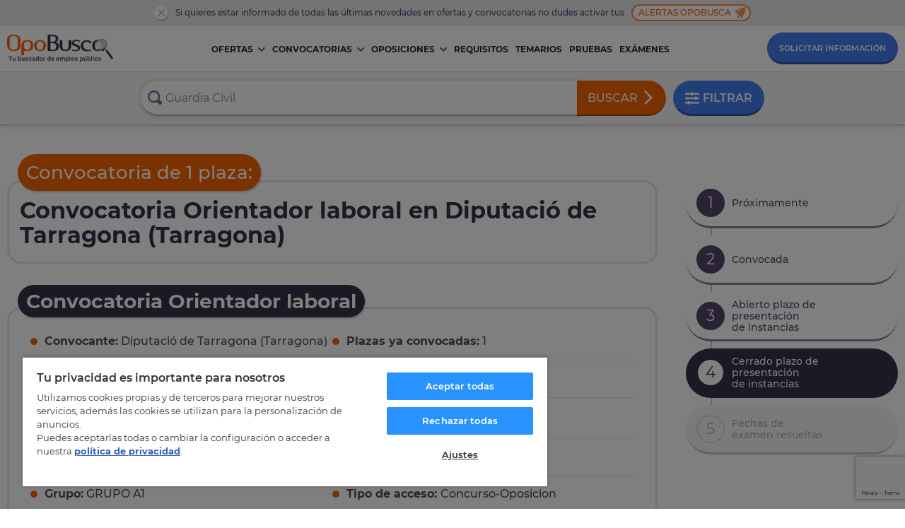

--- FILE ---
content_type: text/html; charset=UTF-8
request_url: https://www.opobusca.com/convocatorias/orientador-laboral/diputacio-de-tarragona-tarragona/99117
body_size: 23418
content:
<!DOCTYPE html>

<html lang="es">
  <head>
    <script>
        var loadtmdAfterInSeconds = 2000;
        setTimeout(function () {
        cargargtm();
        }, loadtmdAfterInSeconds);
    </script>
    <!-- El aviso de consentimiento de cookies de OneTrust comienza para opobusca.com. -->
    <script src="https://cdn.cookielaw.org/scripttemplates/otSDKStub.js"  type="text/javascript" charset="UTF-8" data-domain-script="93a9fa32-6e99-400e-9005-ceb5f6bd56c6" ></script>
    <script type="text/javascript">
    function OptanonWrapper() {
        var tagsH2 = document.querySelectorAll('#onetrust-consent-sdk h2');
        for(i=0; i < tagsH2.length; i++) { otreplace(tagsH2[i], "ot-h2"); }
        var tagsH3 = document.querySelectorAll('#onetrust-consent-sdk h3');
        for(i=0; i < tagsH3.length; i++) { otreplace(tagsH3[i], "ot-h3"); }
        var tagsH4 = document.querySelectorAll('#onetrust-consent-sdk h4');
        for(i=0; i < tagsH4.length; i++) { otreplace(tagsH4[i], "ot-h4"); }

        var tagsH4footer = document.querySelectorAll('#ot-sdk-cookie-policy h4');
        for(i=0; i < tagsH4footer.length; i++) { otreplace(tagsH4footer[i], "ot-h4"); }
        var tagsH3footer = document.querySelectorAll('#ot-sdk-cookie-policy h3');
        for(i=0; i < tagsH3footer.length; i++) { otreplace(tagsH3footer[i], "ot-h3"); }
        
        function otreplace(tag, otclass) {
            var parent = tag.parentNode;
            var newDiv = document.createElement("div");
            if (tag.id != undefined) newDiv.setAttribute("id", "" + tag.id + "");
            newDiv.classList = tag.classList;
            newDiv.innerHTML = tag.innerHTML;
            newDiv.classList.add(otclass);
            parent.insertBefore(newDiv, tag);
            parent.removeChild(tag);
        }
     }
    </script>
    <!-- El aviso de consentimiento de cookies de OneTrust finaliza para opobusca.com. -->

    <meta charset="utf-8" />
<meta http-equiv="X-UA-Compatible" content="IE=edge" />
<meta name="viewport" content="width=device-width, initial-scale=1, maximum-scale=5" />
<meta name="geo.region" content="ES" />
<meta name="author" content="MasterD" />

<link rel="shortcut icon" href="https://www.opobusca.com/web/images/favicon.ico" type="image/x-icon">
<link rel="shortcut icon" href="https://www.opobusca.com/web/images/favicon.svg" type="image/svg+xml">
<link rel="icon" href="https://www.opobusca.com/web/images/favicon.png">
<link rel="apple-touch-icon" href="https://www.opobusca.com/web/images/favicon.png"/>

<link rel="preconnect" href="https://cdn.davante.es" crossorigin />


<meta property="og:title" content="Convocatoria 1 plaza, Orientador laboral en Diputació de Tarragona " />
<meta property="og:type" content="article" />
<meta property="og:image" content="https://www.opobusca.com/web/images/Opobusca_484x252.jpg">
<meta property="og:description" content="Consigue la plaza de Orientador laboral. Prepárate las oposiciones de Orientador laboral y aprueba la oposición en Diputació de Tarragona ..." />
<meta property="og:url" content="https://www.opobusca.com/convocatorias/orientador-laboral/diputacio-de-tarragona-tarragona/99117" />

<meta name="twitter:card" content="summary" />
<meta name="twitter:site" content="@opobusca" />
<meta name="twitter:title" content="Convocatoria 1 plaza, Orientador laboral en Diputació de Tarragona " />
<meta name="twitter:description" content="Consigue la plaza de Orientador laboral. Prepárate las oposiciones de Orientador laboral y aprueba la oposición en Diputació de Tarragona ..." />
<meta name="twitter:image" content="https://www.opobusca.com/web/images/opobusca_386x386.jpg" />  
    <!-- Google Tag Manager -->
    <script>
        function cargargtm(){
            (function(w,d,s,l,i){w[l]=w[l]||[];w[l].push({'gtm.start':
            new Date().getTime(),event:'gtm.js'});var f=d.getElementsByTagName(s)[0],
            j=d.createElement(s),dl=l!='dataLayer'?'&l='+l:'';j.async=true;j.src=
            'https://www.googletagmanager.com/gtm.js?id='+i+dl;f.parentNode.insertBefore(j,f);
            })(window,document,'script','dataLayer','GTM-MQDPXB3');
        }
    </script>
    <!-- End Google Tag Manager -->
  
    <script>
    var v_template = "Convocatorias en Diputació de Tarragona";
    var v_page_category = "Convocatoria de 1 plaza: Oposiciones de Orientador laboral en Diputació de Tarragona (Tarragona)";
    var v_page_subcategory = "undefined";
    var v_page_name = "undefined";

    dataLayer = (typeof dataLayer !== 'undefined') ? dataLayer : [];

    dataLayer.push({
        event: "page_view",
        template: v_template,
        page_category: v_page_category,
        page_subcategory: v_page_subcategory,
        page_name: v_page_name,
    });
</script>
    <title>Convocatoria 1 plaza, Orientador laboral en Diputació de Tarragona </title>
<meta name="description" content="Consigue la plaza de Orientador laboral. Prepárate las oposiciones de Orientador laboral y aprueba la oposición en Diputació de Tarragona (Tarragona)." />
<link rel="canonical" href="https://www.opobusca.com/convocatorias/orientador-laboral/diputacio-de-tarragona-tarragona/99117" />
<link href="https://www.opobusca.com/web/css/dist/ficha.css?r=20251106" rel="stylesheet" type="text/css"  media="screen" />
    <script>
        var rutajs = '/';
        var rutaweb = 'https://www.opobusca.com';
        var idioma_cupon = 'es';
    </script>

            
    <script type='application/ld+json'>
        {
          "@context": "http://www.schema.org",
          "@type": "Organization",
          "name": "OpoBusca",
          "url": "https://www.opobusca.com",
          "logo": "https://www.opobusca.com/web/images/logo_opobusca.png",
          "address": {
            "@type": "PostalAddress",
            "streetAddress": "Av. Manuel Rodríguez Ayuso, 158",
            "addressLocality": "Zaragoza",
            "addressRegion": "Zaragoza",
            "postalCode": "50012",
            "addressCountry": "España"
          },
          "contactPoint": {
            "@type": "ContactPoint",
            "telephone": "+34 900 30 40 30",
            "contactType": "customer support"
          },
          "sameAs": [
            "https://www.facebook.com/OpoBusca/",
            "https://www.youtube.com/masterdistancia",
            "https://es.linkedin.com/company/master-d",
            "https://twitter.com/opobusca",
            "https://www.flickr.com/photos/grupomasterd/",
            "https://www.pinterest.es/MasterDFormacion/",
            "https://www.instagram.com/masterdformacion/"
          ]
        }
    </script>
<script type="application/ld+json">
                        {
                        "@context": "https://schema.org",
                        "@type": "BreadcrumbList",
                        "itemListElement": [
                            {
                                "@type": "ListItem",
                                "position": 1,
                                "name": "Inicio"
                                , "item": "https://www.opobusca.com/"
                            },
                            {
                                "@type": "ListItem",
                                "position": 2,
                                "name": "Convocatorias en Diputació de Tarragona"
                                , "item": "https://www.opobusca.com/convocatorias/diputacio-de-tarragona"
                            },
                            {
                                "@type": "ListItem",
                                "position": 3,
                                "name": "Convocatoria de 1 plaza: Oposiciones de Orientador laboral en Diputació de Tarragona (Tarragona)"
                                
                            }]
                        }
                    </script>

        <script type="application/ld+json">
            {
            "@context": "https://schema.org",
            "@type": "Course",
            "name": "Convocatoria de 1 plaza: Oposiciones de Orientador laboral en Diputació de Tarragona (Tarragona)",
            "description": "Consigue la plaza de Orientador laboral. Prepárate las oposiciones de Orientador laboral y aprueba la oposición en Diputació de Tarragona (Tarragona).",
            "provider":
                {
                "@type": "EducationalOrganization",
                "name": "OpoBusca",
                "sameAs": "https://www.opobusca.com/convocatorias/orientador-laboral/diputacio-de-tarragona-tarragona/99117"
                }
            }
        </script>
    
    
  </head>
  <!-- <body class="sin-buscador"> -->
<body>
  <!-- Google Tag Manager (noscript) -->
    <noscript><iframe src="https://www.googletagmanager.com/ns.html?id=GTM-MQDPXB3"
    height="0" width="0" style="display:none;visibility:hidden"></iframe></noscript>
  <!-- End Google Tag Manager (noscript) -->


<header class="headerPagina">
    <div class="prehead-alertas">
    <div class="container">
      <a href="" class="no-action cerrar">
        <svg><use xlink:href="#i-close"></use></svg>
      </a>
      <span class="txt">Si quieres estar informado de todas las últimas novedades en ofertas y convocatorias no dudes activar tus</span><a href="#modal-alertas" onclick="avisosMailing();" title="Alertas de convocatorias" class="no-action alertas-opobusca btn-modal">Alertas Opobusca <svg class="campanica"><use xlink:href="#i-bell"></use></svg></a>
    </div>
  </div>
    <nav id="navHeaderPrincipal" class="container container-menu">
    <a href="#" class="menu-movil no-action">
      <span></span>
      <span></span>
      <span></span>
    </a>
    <a href="/" title="Buscador de empleo público" class="logo-brand">
      <img src="/web/images/logo-opobusca-3_b.png" alt="Logo Opobusca" title="Buscador de empleo público" loading="lazy"/>
    </a>

    <!-- MENU -->
    <div class="nav-menu">
  <ul class="ul-menu">
    
    <li class="li-dropmenu ">
      <a class="menu-item" href="/listado/ofertas-oposiciones" title="Ofertas empleo público">Ofertas<svg class="caret caret-lg"><use xlink:href="#i-down"></use></svg></a>
      <a href="#" class="no-action caret caret-sm">
        <svg><use xlink:href="#i-down"></use></svg>
      </a>

            
<ul class="ul-dropmenu">
    <li class="li-dropmenu-2">
    <a href="/listado/ofertas/autonomia" title="Ofertas Oposiciones por CCAA">Ofertas por CCAA<svg class="flechica"><use xlink:href="#i-right"></use></svg></a>
    <a href="#" class="no-action caret caret-sm">
      <svg><use xlink:href="#i-down"></use></svg>
    </a>

          <ul class="ul-dropmenu-2 two two-scroll scroll-orange">
                  <li>
            <a href="https://www.opobusca.com/ofertas/andalucia" title="OPE Andalucía">OPE andalucía</a>
          </li>
                  <li>
            <a href="https://www.opobusca.com/ofertas/aragon" title="OPE Aragón">OPE aragón</a>
          </li>
                  <li>
            <a href="https://www.opobusca.com/ofertas/asturias" title="OPE Asturias">OPE asturias</a>
          </li>
                  <li>
            <a href="https://www.opobusca.com/ofertas/baleares" title="OPE Baleares">OPE baleares</a>
          </li>
                  <li>
            <a href="https://www.opobusca.com/ofertas/canarias" title="OPE Canarias">OPE canarias</a>
          </li>
                  <li>
            <a href="https://www.opobusca.com/ofertas/cantabria" title="OPE Cantabria">OPE cantabria</a>
          </li>
                  <li>
            <a href="https://www.opobusca.com/ofertas/castilla-la-mancha" title="OPE Castilla la mancha">OPE castilla la mancha</a>
          </li>
                  <li>
            <a href="https://www.opobusca.com/ofertas/castilla-y-leon" title="OPE Castilla y león">OPE castilla y león</a>
          </li>
                  <li>
            <a href="https://www.opobusca.com/ofertas/catalunya" title="OPE Cataluña">OPE cataluña</a>
          </li>
                  <li>
            <a href="https://www.opobusca.com/ofertas/ceuta" title="OPE Ceuta">OPE ceuta</a>
          </li>
                  <li>
            <a href="https://www.opobusca.com/ofertas/comunidad-valenciana" title="OPE Comunidad valenciana">OPE comunidad valenciana</a>
          </li>
                  <li>
            <a href="https://www.opobusca.com/ofertas/extremadura" title="OPE Extremadura">OPE extremadura</a>
          </li>
                  <li>
            <a href="https://www.opobusca.com/ofertas/galicia" title="OPE Galicia">OPE galicia</a>
          </li>
                  <li>
            <a href="https://www.opobusca.com/ofertas/la-rioja" title="OPE La rioja">OPE la rioja</a>
          </li>
                  <li>
            <a href="https://www.opobusca.com/ofertas/madrid" title="OPE Madrid">OPE madrid</a>
          </li>
                  <li>
            <a href="https://www.opobusca.com/ofertas/melilla" title="OPE Melilla">OPE melilla</a>
          </li>
                  <li>
            <a href="https://www.opobusca.com/ofertas/murcia" title="OPE Murcia">OPE murcia</a>
          </li>
                  <li>
            <a href="https://www.opobusca.com/ofertas/navarra" title="OPE Navarra">OPE navarra</a>
          </li>
                  <li>
            <a href="https://www.opobusca.com/ofertas/pais-vasco" title="OPE Pais vasco">OPE pais vasco</a>
          </li>
              </ul>
      </li>
  <li class="li-dropmenu-2">
  <a href="/listado/ofertas/provincia" title="Ofertas Oposiciones por Provincia">Ofertas por Provincia<svg class="flechica"><use xlink:href="#i-right"></use></svg></a>
    <a href="#" class="no-action caret caret-sm">
      <svg><use xlink:href="#i-down"></use></svg>
    </a>


          <ul class="ul-dropmenu-2 three one-scroll scroll-orange">
      <!-- <ul class="ul-dropmenu-2 three"> -->
                                      <li>
            <a href="https://www.opobusca.com/ofertas/alava" title="Ofertas Oposiciones Álava">Álava</a>
          </li>
                                      <li>
            <a href="https://www.opobusca.com/ofertas/albacete" title="Ofertas Oposiciones Albacete">Albacete</a>
          </li>
                                      <li>
            <a href="https://www.opobusca.com/ofertas/alicante" title="Ofertas Oposiciones Alicante/Alacant">Alicante/Alacant</a>
          </li>
                                      <li>
            <a href="https://www.opobusca.com/ofertas/almeria" title="Ofertas Oposiciones Almería">Almería</a>
          </li>
                                      <li>
            <a href="https://www.opobusca.com/ofertas/asturias" title="Ofertas Oposiciones Asturias">Asturias</a>
          </li>
                                      <li>
            <a href="https://www.opobusca.com/ofertas/avila" title="Ofertas Oposiciones Ávila">Ávila</a>
          </li>
                                      <li>
            <a href="https://www.opobusca.com/ofertas/badajoz" title="Ofertas Oposiciones Badajoz">Badajoz</a>
          </li>
                                      <li>
            <a href="https://www.opobusca.com/ofertas/barcelona" title="Ofertas Oposiciones Barcelona">Barcelona</a>
          </li>
                                      <li>
            <a href="https://www.opobusca.com/ofertas/burgos" title="Ofertas Oposiciones Burgos">Burgos</a>
          </li>
                                      <li>
            <a href="https://www.opobusca.com/ofertas/caceres" title="Ofertas Oposiciones Cáceres">Cáceres</a>
          </li>
                                      <li>
            <a href="https://www.opobusca.com/ofertas/cadiz" title="Ofertas Oposiciones Cadiz">Cadiz</a>
          </li>
                                      <li>
            <a href="https://www.opobusca.com/ofertas/cantabria" title="Ofertas Oposiciones Cantabria">Cantabria</a>
          </li>
                                      <li>
            <a href="https://www.opobusca.com/ofertas/castellon" title="Ofertas Oposiciones Castellón">Castellón</a>
          </li>
                                      <li>
            <a href="https://www.opobusca.com/ofertas/ceuta" title="Ofertas Oposiciones Ceuta">Ceuta</a>
          </li>
                                      <li>
            <a href="https://www.opobusca.com/ofertas/ciudad-real" title="Ofertas Oposiciones Ciudad real">Ciudad real</a>
          </li>
                                      <li>
            <a href="https://www.opobusca.com/ofertas/cordoba" title="Ofertas Oposiciones Córdoba">Córdoba</a>
          </li>
                                      <li>
            <a href="https://www.opobusca.com/ofertas/coruna" title="Ofertas Oposiciones Coruña, a">Coruña, a</a>
          </li>
                                      <li>
            <a href="https://www.opobusca.com/ofertas/cuenca" title="Ofertas Oposiciones Cuenca">Cuenca</a>
          </li>
                                      <li>
            <a href="https://www.opobusca.com/ofertas/girona" title="Ofertas Oposiciones Girona">Girona</a>
          </li>
                                      <li>
            <a href="https://www.opobusca.com/ofertas/granada" title="Ofertas Oposiciones Granada">Granada</a>
          </li>
                                      <li>
            <a href="https://www.opobusca.com/ofertas/guadalajara" title="Ofertas Oposiciones Guadalajara">Guadalajara</a>
          </li>
                                      <li>
            <a href="https://www.opobusca.com/ofertas/guipuzcoa" title="Ofertas Oposiciones Guipúzcoa">Guipúzcoa</a>
          </li>
                                      <li>
            <a href="https://www.opobusca.com/ofertas/huelva" title="Ofertas Oposiciones Huelva">Huelva</a>
          </li>
                                      <li>
            <a href="https://www.opobusca.com/ofertas/huesca" title="Ofertas Oposiciones Huesca">Huesca</a>
          </li>
                                      <li>
            <a href="https://www.opobusca.com/ofertas/baleares" title="Ofertas Oposiciones Illes balears">Illes balears</a>
          </li>
                                      <li>
            <a href="https://www.opobusca.com/ofertas/jaen" title="Ofertas Oposiciones Jaén">Jaén</a>
          </li>
                                      <li>
            <a href="https://www.opobusca.com/ofertas/leon" title="Ofertas Oposiciones León">León</a>
          </li>
                                      <li>
            <a href="https://www.opobusca.com/ofertas/lerida" title="Ofertas Oposiciones Lleida">Lleida</a>
          </li>
                                      <li>
            <a href="https://www.opobusca.com/ofertas/lugo" title="Ofertas Oposiciones Lugo">Lugo</a>
          </li>
                                      <li>
            <a href="https://www.opobusca.com/ofertas/madrid" title="Ofertas Oposiciones Madrid">Madrid</a>
          </li>
                                      <li>
            <a href="https://www.opobusca.com/ofertas/malaga" title="Ofertas Oposiciones Málaga">Málaga</a>
          </li>
                                      <li>
            <a href="https://www.opobusca.com/ofertas/melilla" title="Ofertas Oposiciones Melilla">Melilla</a>
          </li>
                                      <li>
            <a href="https://www.opobusca.com/ofertas/murcia" title="Ofertas Oposiciones Murcia">Murcia</a>
          </li>
                                      <li>
            <a href="https://www.opobusca.com/ofertas/navarra" title="Ofertas Oposiciones Navarra">Navarra</a>
          </li>
                                      <li>
            <a href="https://www.opobusca.com/ofertas/orense" title="Ofertas Oposiciones Ourense">Ourense</a>
          </li>
                                      <li>
            <a href="https://www.opobusca.com/ofertas/palencia" title="Ofertas Oposiciones Palencia">Palencia</a>
          </li>
                                      <li>
            <a href="https://www.opobusca.com/ofertas/las-palmas" title="Ofertas Oposiciones Palmas, las">Palmas, las</a>
          </li>
                                      <li>
            <a href="https://www.opobusca.com/ofertas/pontevedra" title="Ofertas Oposiciones Pontevedra">Pontevedra</a>
          </li>
                                      <li>
            <a href="https://www.opobusca.com/ofertas/la-rioja" title="Ofertas Oposiciones Rioja, la">Rioja, la</a>
          </li>
                                      <li>
            <a href="https://www.opobusca.com/ofertas/salamanca" title="Ofertas Oposiciones Salamanca">Salamanca</a>
          </li>
                                      <li>
            <a href="https://www.opobusca.com/ofertas/tenerife" title="Ofertas Oposiciones Tenerife">Tenerife</a>
          </li>
                                      <li>
            <a href="https://www.opobusca.com/ofertas/segovia" title="Ofertas Oposiciones Segovia">Segovia</a>
          </li>
                                      <li>
            <a href="https://www.opobusca.com/ofertas/sevilla" title="Ofertas Oposiciones Sevilla">Sevilla</a>
          </li>
                                      <li>
            <a href="https://www.opobusca.com/ofertas/soria" title="Ofertas Oposiciones Soria">Soria</a>
          </li>
                                      <li>
            <a href="https://www.opobusca.com/ofertas/tarragona" title="Ofertas Oposiciones Tarragona">Tarragona</a>
          </li>
                                      <li>
            <a href="https://www.opobusca.com/ofertas/teruel" title="Ofertas Oposiciones Teruel">Teruel</a>
          </li>
                                      <li>
            <a href="https://www.opobusca.com/ofertas/toledo" title="Ofertas Oposiciones Toledo">Toledo</a>
          </li>
                                      <li>
            <a href="https://www.opobusca.com/ofertas/valencia" title="Ofertas Oposiciones Valencia/València">Valencia/València</a>
          </li>
                                      <li>
            <a href="https://www.opobusca.com/ofertas/valladolid" title="Ofertas Oposiciones Valladolid">Valladolid</a>
          </li>
                                      <li>
            <a href="https://www.opobusca.com/ofertas/vizcaya" title="Ofertas Oposiciones Vizcaya">Vizcaya</a>
          </li>
                                      <li>
            <a href="https://www.opobusca.com/ofertas/zamora" title="Ofertas Oposiciones Zamora">Zamora</a>
          </li>
                                      <li>
            <a href="https://www.opobusca.com/ofertas/zaragoza" title="Ofertas Oposiciones Zaragoza">Zaragoza</a>
          </li>
                
      </ul>
        
  </li>
  <li>
        <a href="/listado/ofertas/tematica" title="Ofertas de Oposiciones">Ofertas por Oposición</a>
  </li>
  <li class="li-dropmenu-2">
    <a href="/listado/ofertas/convocante" title="Ofertas Oposiciones por Convocante">Ofertas por Convocante<svg class="flechica"><use xlink:href="#i-right"></use></svg></a>
    <a href="#" class="no-action caret caret-sm">
      <svg><use xlink:href="#i-down"></use></svg>
    </a>

          <ul class="ul-dropmenu-2">
                            <li>
            <a href="https://www.opobusca.com/ofertas/administracion-general-del-estado" title="Ofertas Empleo Público del Estado"> Administración General del Estado</a>
          </li>
                                      <li>
            <a href="https://www.opobusca.com/ofertas/aena" title="Ofertas Oposiciones Aena"> Aena</a>
          </li>
                                      <li>
            <a href="https://www.opobusca.com/ofertas/agencia-estatal-de-administracion-tributaria" title="Otras Ofertas Oposiciones"> Agencia Estatal de Administración Tributaria</a>
          </li>
                                      <li>
            <a href="https://www.opobusca.com/ofertas/comision-nacional-de-los-mercados-y-la-competencia-cnmc" title="Otras Ofertas Oposiciones"> Comisión Nacional de los Mercados y la Competencia (CNMC)</a>
          </li>
                                      <li>
            <a href="https://www.opobusca.com/ofertas/consejo-de-estado" title="Otras Ofertas Oposiciones"> Consejo de Estado</a>
          </li>
                                      <li>
            <a href="https://www.opobusca.com/ofertas/direccion-general-de-trafico-dgt" title="Ofertas Oposiciones DGT"> Dirección General de Tráfico (DGT)</a>
          </li>
                                      <li>
            <a href="https://www.opobusca.com/ofertas/ingesa-instituto-nacional-de-gestion-sanitaria" title="Ofertas Oposiciones INGESA"> INGESA Instituto Nacional de Gestión Sanitaria</a>
          </li>
                                      <li>
            <a href="https://www.opobusca.com/ofertas/organizacion-nacional-de-trasplantes" title="Otras Ofertas Oposiciones"> Organización Nacional de Trasplantes</a>
          </li>
                                      <li>
            <a href="https://www.opobusca.com/ofertas/renfe" title="Otras Ofertas Oposiciones"> Renfe</a>
          </li>
                                      <li>
            <a href="https://www.opobusca.com/ofertas/servicio-publico-de-empleo-estatal-sepe" title="Otras Ofertas Oposiciones"> Servicio Público de Empleo Estatal (SEPE)</a>
          </li>
                                      <li>
            <a href="https://www.opobusca.com/ofertas/sociedad-estatal-correos-y-telegrafos-sa" title="Ofertas Oposiciones Correos"> Sociedad Estatal Correos y Telégrafos, SA</a>
          </li>
                                      <li>
            <a href="https://www.opobusca.com/ofertas/tragsa" title="Otras Ofertas Oposiciones"> TRAGSA</a>
          </li>
                                                                                                                                                                                                                                                                                                                                                                                                                                                                                                                                                                                                                                                                                                                                                                                                                                                                                                                                                                                                                                                                                                                                                                                                                                                                                                                                                                                                                                                                                                                                                                                                                                                                                                                                                                                                                                                                                                                                                                                                                                                                                                                                                                                                                                                                                                                                                                                                                                                                                                                                                                                                                                                                                                                                                                                                                                                                                                                                                                                                                                                                                                                                                                                                                                                                                                                                                                                                                                                                                                                                                                                                                                                                                                                                                                                                                                                                                                                                                                                                                                                                                                                                                                                                                                                                                                                                                                                                                                                                                                                                                                                                                                                                                                                                                                                                                                                                                                                                                                                                                                                                                                                                                                                                                                                                                                                                                                                                                                                                                                                                                                                                                                                                                                                                                                                                                                                                                                                                                                                                                                                                                                                                                                                                                                                                                                                                                                                                                                                                                                                                                                                                                                                                                                                                                                                                                                                                                                                                                                                                                                                                                                                                                                                                                                                                                                                                                                                                                                                                                                                                                                                                                                                                                                                                                                                                                                            <li><a href="/listado/ofertas/convocante" title="Otras Ofertas de Oposiciones">Otras 2026</a></li>
        
      </ul>
      </li>
  </ul>    </li>
    

    <li class="li-dropmenu ">
      <a class="menu-item" href="/listado/convocatorias" title="Convocatorias de Oposiciones">Convocatorias<svg class="caret caret-lg"><use xlink:href="#i-down"></use></svg></a>
      <a href="#" class="no-action caret caret-sm">
        <svg><use xlink:href="#i-down"></use></svg>
      </a>

            
<ul class="ul-dropmenu">
    <li class="li-dropmenu-2">
    <a href="/listado/convocatorias/autonomia" title="Convocatorias por CCAA">Convocatorias por CCAA<svg class="flechica"><use xlink:href="#i-right"></use></svg></a>
    <a href="#" class="no-action caret caret-sm">
      <svg><use xlink:href="#i-down"></use></svg>
    </a>

          <ul class="ul-dropmenu-2 two two-scroll scroll-orange">
                  <li>
            <a href="https://www.opobusca.com/convocatorias/andalucia" title="Convocatorias Andalucía">Convocatorias en andalucía</a>
          </li>
                  <li>
            <a href="https://www.opobusca.com/convocatorias/aragon" title="Convocatorias Aragón">Convocatorias en aragón</a>
          </li>
                  <li>
            <a href="https://www.opobusca.com/convocatorias/asturias" title="Convocatorias Asturias">Convocatorias en asturias</a>
          </li>
                  <li>
            <a href="https://www.opobusca.com/convocatorias/baleares" title="Convocatorias Baleares">Convocatorias en baleares</a>
          </li>
                  <li>
            <a href="https://www.opobusca.com/convocatorias/canarias" title="Convocatorias Canarias">Convocatorias en canarias</a>
          </li>
                  <li>
            <a href="https://www.opobusca.com/convocatorias/cantabria" title="Convocatorias Cantabria">Convocatorias en cantabria</a>
          </li>
                  <li>
            <a href="https://www.opobusca.com/convocatorias/castilla-la-mancha" title="Convocatorias Castilla la mancha">Convocatorias en castilla la mancha</a>
          </li>
                  <li>
            <a href="https://www.opobusca.com/convocatorias/castilla-y-leon" title="Convocatorias Castilla y león">Convocatorias en castilla y león</a>
          </li>
                  <li>
            <a href="https://www.opobusca.com/convocatorias/catalunya" title="Convocatorias Cataluña">Convocatorias en cataluña</a>
          </li>
                  <li>
            <a href="https://www.opobusca.com/convocatorias/ceuta" title="Convocatorias Ceuta">Convocatorias en ceuta</a>
          </li>
                  <li>
            <a href="https://www.opobusca.com/convocatorias/comunidad-valenciana" title="Convocatorias Comunidad valenciana">Convocatorias en comunidad valenciana</a>
          </li>
                  <li>
            <a href="https://www.opobusca.com/convocatorias/extremadura" title="Convocatorias Extremadura">Convocatorias en extremadura</a>
          </li>
                  <li>
            <a href="https://www.opobusca.com/convocatorias/galicia" title="Convocatorias Galicia">Convocatorias en galicia</a>
          </li>
                  <li>
            <a href="https://www.opobusca.com/convocatorias/la-rioja" title="Convocatorias La rioja">Convocatorias en la rioja</a>
          </li>
                  <li>
            <a href="https://www.opobusca.com/convocatorias/madrid" title="Convocatorias Madrid">Convocatorias en madrid</a>
          </li>
                  <li>
            <a href="https://www.opobusca.com/convocatorias/melilla" title="Convocatorias Melilla">Convocatorias en melilla</a>
          </li>
                  <li>
            <a href="https://www.opobusca.com/convocatorias/murcia" title="Convocatorias Murcia">Convocatorias en murcia</a>
          </li>
                  <li>
            <a href="https://www.opobusca.com/convocatorias/navarra" title="Convocatorias Navarra">Convocatorias en navarra</a>
          </li>
                  <li>
            <a href="https://www.opobusca.com/convocatorias/pais-vasco" title="Convocatorias Pais vasco">Convocatorias en pais vasco</a>
          </li>
              </ul>
      </li>
  <li class="li-dropmenu-2">
  <a href="/listado/convocatorias/provincia" title="Convocatorias por Provincia">Convocatorias por Provincia<svg class="flechica"><use xlink:href="#i-right"></use></svg></a>
    <a href="#" class="no-action caret caret-sm">
      <svg><use xlink:href="#i-down"></use></svg>
    </a>


          <ul class="ul-dropmenu-2 three one-scroll scroll-orange">
      <!-- <ul class="ul-dropmenu-2 three"> -->
                                      <li>
            <a href="https://www.opobusca.com/convocatorias/alava" title="Convocatorias Álava">Convocatorias en Álava</a>
          </li>
                                      <li>
            <a href="https://www.opobusca.com/convocatorias/albacete" title="Convocatorias Albacete">Convocatorias en Albacete</a>
          </li>
                                      <li>
            <a href="https://www.opobusca.com/convocatorias/alicante" title="Convocatorias Alicante/Alacant">Convocatorias en Alicante/Alacant</a>
          </li>
                                      <li>
            <a href="https://www.opobusca.com/convocatorias/almeria" title="Convocatorias Almería">Convocatorias en Almería</a>
          </li>
                                      <li>
            <a href="https://www.opobusca.com/convocatorias/asturias" title="Convocatorias Asturias">Convocatorias en Asturias</a>
          </li>
                                      <li>
            <a href="https://www.opobusca.com/convocatorias/avila" title="Convocatorias Ávila">Convocatorias en Ávila</a>
          </li>
                                      <li>
            <a href="https://www.opobusca.com/convocatorias/badajoz" title="Convocatorias Badajoz">Convocatorias en Badajoz</a>
          </li>
                                      <li>
            <a href="https://www.opobusca.com/convocatorias/barcelona" title="Convocatorias Barcelona">Convocatorias en Barcelona</a>
          </li>
                                      <li>
            <a href="https://www.opobusca.com/convocatorias/burgos" title="Convocatorias Burgos">Convocatorias en Burgos</a>
          </li>
                                      <li>
            <a href="https://www.opobusca.com/convocatorias/caceres" title="Convocatorias Cáceres">Convocatorias en Cáceres</a>
          </li>
                                      <li>
            <a href="https://www.opobusca.com/convocatorias/cadiz" title="Convocatorias Cadiz">Convocatorias en Cadiz</a>
          </li>
                                      <li>
            <a href="https://www.opobusca.com/convocatorias/cantabria" title="Convocatorias Cantabria">Convocatorias en Cantabria</a>
          </li>
                                      <li>
            <a href="https://www.opobusca.com/convocatorias/castellon" title="Convocatorias Castellón">Convocatorias en Castellón</a>
          </li>
                                      <li>
            <a href="https://www.opobusca.com/convocatorias/ceuta" title="Convocatorias Ceuta">Convocatorias en Ceuta</a>
          </li>
                                      <li>
            <a href="https://www.opobusca.com/convocatorias/ciudad-real" title="Convocatorias Ciudad real">Convocatorias en Ciudad real</a>
          </li>
                                      <li>
            <a href="https://www.opobusca.com/convocatorias/cordoba" title="Convocatorias Córdoba">Convocatorias en Córdoba</a>
          </li>
                                      <li>
            <a href="https://www.opobusca.com/convocatorias/coruna" title="Convocatorias Coruña, a">Convocatorias en Coruña, a</a>
          </li>
                                      <li>
            <a href="https://www.opobusca.com/convocatorias/cuenca" title="Convocatorias Cuenca">Convocatorias en Cuenca</a>
          </li>
                                      <li>
            <a href="https://www.opobusca.com/convocatorias/girona" title="Convocatorias Girona">Convocatorias en Girona</a>
          </li>
                                      <li>
            <a href="https://www.opobusca.com/convocatorias/granada" title="Convocatorias Granada">Convocatorias en Granada</a>
          </li>
                                      <li>
            <a href="https://www.opobusca.com/convocatorias/guadalajara" title="Convocatorias Guadalajara">Convocatorias en Guadalajara</a>
          </li>
                                      <li>
            <a href="https://www.opobusca.com/convocatorias/guipuzcoa" title="Convocatorias Guipúzcoa">Convocatorias en Guipúzcoa</a>
          </li>
                                      <li>
            <a href="https://www.opobusca.com/convocatorias/huelva" title="Convocatorias Huelva">Convocatorias en Huelva</a>
          </li>
                                      <li>
            <a href="https://www.opobusca.com/convocatorias/huesca" title="Convocatorias Huesca">Convocatorias en Huesca</a>
          </li>
                                      <li>
            <a href="https://www.opobusca.com/convocatorias/baleares" title="Convocatorias Illes balears">Convocatorias en Illes balears</a>
          </li>
                                      <li>
            <a href="https://www.opobusca.com/convocatorias/jaen" title="Convocatorias Jaén">Convocatorias en Jaén</a>
          </li>
                                      <li>
            <a href="https://www.opobusca.com/convocatorias/leon" title="Convocatorias León">Convocatorias en León</a>
          </li>
                                      <li>
            <a href="https://www.opobusca.com/convocatorias/lerida" title="Convocatorias Lleida">Convocatorias en Lleida</a>
          </li>
                                      <li>
            <a href="https://www.opobusca.com/convocatorias/lugo" title="Convocatorias Lugo">Convocatorias en Lugo</a>
          </li>
                                      <li>
            <a href="https://www.opobusca.com/convocatorias/madrid" title="Convocatorias Madrid">Convocatorias en Madrid</a>
          </li>
                                      <li>
            <a href="https://www.opobusca.com/convocatorias/malaga" title="Convocatorias Málaga">Convocatorias en Málaga</a>
          </li>
                                      <li>
            <a href="https://www.opobusca.com/convocatorias/melilla" title="Convocatorias Melilla">Convocatorias en Melilla</a>
          </li>
                                      <li>
            <a href="https://www.opobusca.com/convocatorias/murcia" title="Convocatorias Murcia">Convocatorias en Murcia</a>
          </li>
                                      <li>
            <a href="https://www.opobusca.com/convocatorias/navarra" title="Convocatorias Navarra">Convocatorias en Navarra</a>
          </li>
                                      <li>
            <a href="https://www.opobusca.com/convocatorias/orense" title="Convocatorias Ourense">Convocatorias en Ourense</a>
          </li>
                                      <li>
            <a href="https://www.opobusca.com/convocatorias/palencia" title="Convocatorias Palencia">Convocatorias en Palencia</a>
          </li>
                                      <li>
            <a href="https://www.opobusca.com/convocatorias/las-palmas" title="Convocatorias Palmas, las">Convocatorias en Palmas, las</a>
          </li>
                                      <li>
            <a href="https://www.opobusca.com/convocatorias/pontevedra" title="Convocatorias Pontevedra">Convocatorias en Pontevedra</a>
          </li>
                                      <li>
            <a href="https://www.opobusca.com/convocatorias/la-rioja" title="Convocatorias Rioja, la">Convocatorias en Rioja, la</a>
          </li>
                                      <li>
            <a href="https://www.opobusca.com/convocatorias/salamanca" title="Convocatorias Salamanca">Convocatorias en Salamanca</a>
          </li>
                                      <li>
            <a href="https://www.opobusca.com/convocatorias/tenerife" title="Convocatorias Tenerife">Convocatorias en Tenerife</a>
          </li>
                                      <li>
            <a href="https://www.opobusca.com/convocatorias/segovia" title="Convocatorias Segovia">Convocatorias en Segovia</a>
          </li>
                                      <li>
            <a href="https://www.opobusca.com/convocatorias/sevilla" title="Convocatorias Sevilla">Convocatorias en Sevilla</a>
          </li>
                                      <li>
            <a href="https://www.opobusca.com/convocatorias/soria" title="Convocatorias Soria">Convocatorias en Soria</a>
          </li>
                                      <li>
            <a href="https://www.opobusca.com/convocatorias/tarragona" title="Convocatorias Tarragona">Convocatorias en Tarragona</a>
          </li>
                                      <li>
            <a href="https://www.opobusca.com/convocatorias/teruel" title="Convocatorias Teruel">Convocatorias en Teruel</a>
          </li>
                                      <li>
            <a href="https://www.opobusca.com/convocatorias/toledo" title="Convocatorias Toledo">Convocatorias en Toledo</a>
          </li>
                                      <li>
            <a href="https://www.opobusca.com/convocatorias/valencia" title="Convocatorias Valencia/València">Convocatorias en Valencia/València</a>
          </li>
                                      <li>
            <a href="https://www.opobusca.com/convocatorias/valladolid" title="Convocatorias Valladolid">Convocatorias en Valladolid</a>
          </li>
                                      <li>
            <a href="https://www.opobusca.com/convocatorias/vizcaya" title="Convocatorias Vizcaya">Convocatorias en Vizcaya</a>
          </li>
                                      <li>
            <a href="https://www.opobusca.com/convocatorias/zamora" title="Convocatorias Zamora">Convocatorias en Zamora</a>
          </li>
                                      <li>
            <a href="https://www.opobusca.com/convocatorias/zaragoza" title="Convocatorias Zaragoza">Convocatorias en Zaragoza</a>
          </li>
                
      </ul>
        
  </li>
  <li>
        <a href="/listado/convocatorias/tematica" title="Convocatorias por Oposiciones">Convocatorias por Oposición</a>
  </li>
  <li class="li-dropmenu-2">
    <a href="/listado/convocatorias/convocante" title="Convocatorias por Convocante">Convocatorias por Convocante<svg class="flechica"><use xlink:href="#i-right"></use></svg></a>
    <a href="#" class="no-action caret caret-sm">
      <svg><use xlink:href="#i-down"></use></svg>
    </a>

          <ul class="ul-dropmenu-2">
                            <li>
            <a href="https://www.opobusca.com/convocatorias/administracion-general-del-estado" title="Convocatorias Administración del Estado">Convocatorias Administración General del Estado</a>
          </li>
                                      <li>
            <a href="https://www.opobusca.com/convocatorias/aena" title="Convocatorias Aena">Convocatorias Aena</a>
          </li>
                                      <li>
            <a href="https://www.opobusca.com/convocatorias/agencia-estatal-de-administracion-tributaria" title="Otras Convocatorias">Convocatorias Agencia Estatal de Administración Tributaria</a>
          </li>
                                      <li>
            <a href="https://www.opobusca.com/convocatorias/comision-nacional-de-los-mercados-y-la-competencia-cnmc" title="Otras Convocatorias">Convocatorias Comisión Nacional de los Mercados y la Competencia (CNMC)</a>
          </li>
                                      <li>
            <a href="https://www.opobusca.com/convocatorias/consejo-de-estado" title="Otras Convocatorias">Convocatorias Consejo de Estado</a>
          </li>
                                      <li>
            <a href="https://www.opobusca.com/convocatorias/direccion-general-de-trafico-dgt" title="Convocatorias DGT">Convocatorias Dirección General de Tráfico (DGT)</a>
          </li>
                                      <li>
            <a href="https://www.opobusca.com/convocatorias/ingesa-instituto-nacional-de-gestion-sanitaria" title="Convocatorias INGESA">Convocatorias INGESA Instituto Nacional de Gestión Sanitaria</a>
          </li>
                                      <li>
            <a href="https://www.opobusca.com/convocatorias/organizacion-nacional-de-trasplantes" title="Otras Convocatorias">Convocatorias Organización Nacional de Trasplantes</a>
          </li>
                                      <li>
            <a href="https://www.opobusca.com/convocatorias/renfe" title="Otras Convocatorias">Convocatorias Renfe</a>
          </li>
                                      <li>
            <a href="https://www.opobusca.com/convocatorias/servicio-publico-de-empleo-estatal-sepe" title="Otras Convocatorias">Convocatorias Servicio Público de Empleo Estatal (SEPE)</a>
          </li>
                                      <li>
            <a href="https://www.opobusca.com/convocatorias/sociedad-estatal-correos-y-telegrafos-sa" title="Convocatorias Correos">Convocatorias Sociedad Estatal Correos y Telégrafos, SA</a>
          </li>
                                      <li>
            <a href="https://www.opobusca.com/convocatorias/tragsa" title="Otras Convocatorias">Convocatorias TRAGSA</a>
          </li>
                                                                                                                                                                                                                                                                                                                                                                                                                                                                                                                                                                                                                                                                                                                                                                                                                                                                                                                                                                                                                                                                                                                                                                                                                                                                                                                                                                                                                                                                                                                                                                                                                                                                                                                                                                                                                                                                                                                                                                                                                                                                                                                                                                                                                                                                                                                                                                                                                                                                                                                                                                                                                                                                                                                                                                                                                                                                                                                                                                                                                                                                                                                                                                                                                                                                                                                                                                                                                                                                                                                                                                                                                                                                                                                                                                                                                                                                                                                                                                                                                                                                                                                                                                                                                                                                                                                                                                                                                                                                                                                                                                                                                                                                                                                                                                                                                                                                                                                                                                                                                                                                                                                                                                                                                                                                                                                                                                                                                                                                                                                                                                                                                                                                                                                                                                                                                                                                                                                                                                                                                                                                                                                                                                                                                                                                                                                                                                                                                                                                                                                                                                                                                                                                                                                                                                                                                                                                                                                                                                                                                                                                                                                                                                                                                                                                                                                                                                                                                                                                                                                                                                                                                                                                                                                                                                                                                                            <li><a href="/listado/convocatorias/convocante" title="Otras Convocatorias">Otras 2026</a></li>
        
      </ul>
      </li>
  </ul>    </li>
    
    <li class="li-dropmenu ">
      <a class="menu-item" href="/listado/oposiciones" title="Listado Oposiciones">Oposiciones<svg class="caret caret-lg"><use xlink:href="#i-down"></use></svg></a>
      <a href="#" class="no-action caret caret-sm">
        <svg><use xlink:href="#i-down"></use></svg>
      </a>
            
<ul class="ul-dropmenu">
      <li class="li-dropmenu-2">
      <a href="/listado/oposiciones" title="Listado de Oposiciones">¿Qué oposiciones estudiar?<svg class="flechica"><use xlink:href="#i-right"></use></svg></a>
      <a href="#" class="no-action caret caret-sm">
        <svg><use xlink:href="#i-down"></use></svg>
      </a>

              <ul class="ul-dropmenu-2">
                      <li>
              <a href="https://www.opobusca.com/oposicion-auxiliar-administrativo" title="Oposiciones Auxiliar Administrativo">Auxiliar Administrativo</a>
            </li>
                        <li>
              <a href="https://www.opobusca.com/oposicion-correos" title="Oposiciones Personal Laboral Correos">Correos</a>
            </li>
                        <li>
              <a href="https://www.opobusca.com/oposicion-bomberos" title="Oposiciones Bomberos">Bomberos</a>
            </li>
                        <li>
              <a href="https://www.opobusca.com/oposicion-guardia-civil" title="Oposiciones Guardia Civil">Guardia Civil</a>
            </li>
                        <li>
              <a href="https://www.opobusca.com/oposicion-policia-local" title="Oposiciones Policía Local">Policía Local</a>
            </li>
                        <li>
              <a href="https://www.opobusca.com/oposicion-policia-nacional" title="Oposiciones Policía Nacional">Policía Nacional</a>
            </li>
                        <li>
              <a href="https://www.opobusca.com/oposicion-auxilio-judicial" title="Oposiciones Auxilio Judicial">Auxilio Judicial</a>
            </li>
                        <li>
              <a href="https://www.opobusca.com/oposicion-celador" title="Oposiciones Celadores">Celadores</a>
            </li>
                        <li>
              <a href="https://www.opobusca.com/oposicion-trabajo-social" title="Oposiciones Trabajo Social">Trabajo Social</a>
            </li>
                        <li>
              <a href="https://www.opobusca.com/oposicion-bibliotecas" title="Oposiciones Bibliotecas">Bibliotecas</a>
            </li>
                        <li>
              <a href="https://www.opobusca.com/oposicion-auxiliar-enfermeria" title="Oposiciones Auxiliar Enfermería">Auxiliar Enfermería</a>
            </li>
                        <li>
              <a href="https://www.opobusca.com/oposicion-agente-de-hacienda-publica" title="Oposiciones Agente de Hacienda">Agente de Hacienda</a>
            </li>
                        <li>
              <a href="/listado/oposiciones" title="">Ver todas...</a>
            </li>
        </ul>
          </li>
    <li class="li-dropmenu-2">
    <a href="/listado/oposiciones/autonomia" title="Oposiciones por CCAA">Oposiciones por CCAA<svg class="flechica"><use xlink:href="#i-right"></use></svg></a>
    <a href="#" class="no-action caret caret-sm">
      <svg><use xlink:href="#i-down"></use></svg>
    </a>

          <ul class="ul-dropmenu-2 two two-scroll scroll-orange">
                  <li>
            <a href="https://www.opobusca.com/oposiciones/andalucia" title="Oposiciones Andalucía">Oposiciones en andalucía</a>
          </li>
                  <li>
            <a href="https://www.opobusca.com/oposiciones/aragon" title="Oposiciones Aragón">Oposiciones en aragón</a>
          </li>
                  <li>
            <a href="https://www.opobusca.com/oposiciones/asturias" title="Oposiciones Asturias">Oposiciones en asturias</a>
          </li>
                  <li>
            <a href="https://www.opobusca.com/oposiciones/baleares" title="Oposiciones Baleares">Oposiciones en baleares</a>
          </li>
                  <li>
            <a href="https://www.opobusca.com/oposiciones/canarias" title="Oposiciones Canarias">Oposiciones en canarias</a>
          </li>
                  <li>
            <a href="https://www.opobusca.com/oposiciones/cantabria" title="Oposiciones Cantabria">Oposiciones en cantabria</a>
          </li>
                  <li>
            <a href="https://www.opobusca.com/oposiciones/castilla-la-mancha" title="Oposiciones Castilla la mancha">Oposiciones en castilla la mancha</a>
          </li>
                  <li>
            <a href="https://www.opobusca.com/oposiciones/castilla-y-leon" title="Oposiciones Castilla y león">Oposiciones en castilla y león</a>
          </li>
                  <li>
            <a href="https://www.opobusca.com/oposiciones/catalunya" title="Oposiciones Cataluña">Oposiciones en cataluña</a>
          </li>
                  <li>
            <a href="https://www.opobusca.com/oposiciones/ceuta" title="Oposiciones Ceuta">Oposiciones en ceuta</a>
          </li>
                  <li>
            <a href="https://www.opobusca.com/oposiciones/comunidad-valenciana" title="Oposiciones Comunidad valenciana">Oposiciones en comunidad valenciana</a>
          </li>
                  <li>
            <a href="https://www.opobusca.com/oposiciones/extremadura" title="Oposiciones Extremadura">Oposiciones en extremadura</a>
          </li>
                  <li>
            <a href="https://www.opobusca.com/oposiciones/galicia" title="Oposiciones Galicia">Oposiciones en galicia</a>
          </li>
                  <li>
            <a href="https://www.opobusca.com/oposiciones/la-rioja" title="Oposiciones La rioja">Oposiciones en la rioja</a>
          </li>
                  <li>
            <a href="https://www.opobusca.com/oposiciones/madrid" title="Oposiciones Madrid">Oposiciones en madrid</a>
          </li>
                  <li>
            <a href="https://www.opobusca.com/oposiciones/melilla" title="Oposiciones Melilla">Oposiciones en melilla</a>
          </li>
                  <li>
            <a href="https://www.opobusca.com/oposiciones/murcia" title="Oposiciones Murcia">Oposiciones en murcia</a>
          </li>
                  <li>
            <a href="https://www.opobusca.com/oposiciones/navarra" title="Oposiciones Navarra">Oposiciones en navarra</a>
          </li>
                  <li>
            <a href="https://www.opobusca.com/oposiciones/pais-vasco" title="Oposiciones Pais vasco">Oposiciones en pais vasco</a>
          </li>
              </ul>
      </li>
  <li class="li-dropmenu-2">
  <a href="/listado/oposiciones/provincia" title="Oposiciones por Provincia">Oposiciones por Provincia<svg class="flechica"><use xlink:href="#i-right"></use></svg></a>
    <a href="#" class="no-action caret caret-sm">
      <svg><use xlink:href="#i-down"></use></svg>
    </a>


          <ul class="ul-dropmenu-2 three one-scroll scroll-orange">
      <!-- <ul class="ul-dropmenu-2 three"> -->
                                      <li>
            <a href="https://www.opobusca.com/oposiciones/alava" title="Oposiciones Álava">Oposiciones en Álava</a>
          </li>
                                      <li>
            <a href="https://www.opobusca.com/oposiciones/albacete" title="Oposiciones Albacete">Oposiciones en Albacete</a>
          </li>
                                      <li>
            <a href="https://www.opobusca.com/oposiciones/alicante" title="Oposiciones Alicante/Alacant">Oposiciones en Alicante/Alacant</a>
          </li>
                                      <li>
            <a href="https://www.opobusca.com/oposiciones/almeria" title="Oposiciones Almería">Oposiciones en Almería</a>
          </li>
                                      <li>
            <a href="https://www.opobusca.com/oposiciones/asturias" title="Oposiciones Asturias">Oposiciones en Asturias</a>
          </li>
                                      <li>
            <a href="https://www.opobusca.com/oposiciones/avila" title="Oposiciones Ávila">Oposiciones en Ávila</a>
          </li>
                                      <li>
            <a href="https://www.opobusca.com/oposiciones/badajoz" title="Oposiciones Badajoz">Oposiciones en Badajoz</a>
          </li>
                                      <li>
            <a href="https://www.opobusca.com/oposiciones/barcelona" title="Oposiciones Barcelona">Oposiciones en Barcelona</a>
          </li>
                                      <li>
            <a href="https://www.opobusca.com/oposiciones/burgos" title="Oposiciones Burgos">Oposiciones en Burgos</a>
          </li>
                                      <li>
            <a href="https://www.opobusca.com/oposiciones/caceres" title="Oposiciones Cáceres">Oposiciones en Cáceres</a>
          </li>
                                      <li>
            <a href="https://www.opobusca.com/oposiciones/cadiz" title="Oposiciones Cadiz">Oposiciones en Cadiz</a>
          </li>
                                      <li>
            <a href="https://www.opobusca.com/oposiciones/cantabria" title="Oposiciones Cantabria">Oposiciones en Cantabria</a>
          </li>
                                      <li>
            <a href="https://www.opobusca.com/oposiciones/castellon" title="Oposiciones Castellón">Oposiciones en Castellón</a>
          </li>
                                      <li>
            <a href="https://www.opobusca.com/oposiciones/ceuta" title="Oposiciones Ceuta">Oposiciones en Ceuta</a>
          </li>
                                      <li>
            <a href="https://www.opobusca.com/oposiciones/ciudad-real" title="Oposiciones Ciudad real">Oposiciones en Ciudad real</a>
          </li>
                                      <li>
            <a href="https://www.opobusca.com/oposiciones/cordoba" title="Oposiciones Córdoba">Oposiciones en Córdoba</a>
          </li>
                                      <li>
            <a href="https://www.opobusca.com/oposiciones/coruna" title="Oposiciones Coruña, a">Oposiciones en Coruña, a</a>
          </li>
                                      <li>
            <a href="https://www.opobusca.com/oposiciones/cuenca" title="Oposiciones Cuenca">Oposiciones en Cuenca</a>
          </li>
                                      <li>
            <a href="https://www.opobusca.com/oposiciones/girona" title="Oposiciones Girona">Oposiciones en Girona</a>
          </li>
                                      <li>
            <a href="https://www.opobusca.com/oposiciones/granada" title="Oposiciones Granada">Oposiciones en Granada</a>
          </li>
                                      <li>
            <a href="https://www.opobusca.com/oposiciones/guadalajara" title="Oposiciones Guadalajara">Oposiciones en Guadalajara</a>
          </li>
                                      <li>
            <a href="https://www.opobusca.com/oposiciones/guipuzcoa" title="Oposiciones Guipúzcoa">Oposiciones en Guipúzcoa</a>
          </li>
                                      <li>
            <a href="https://www.opobusca.com/oposiciones/huelva" title="Oposiciones Huelva">Oposiciones en Huelva</a>
          </li>
                                      <li>
            <a href="https://www.opobusca.com/oposiciones/huesca" title="Oposiciones Huesca">Oposiciones en Huesca</a>
          </li>
                                      <li>
            <a href="https://www.opobusca.com/oposiciones/baleares" title="Oposiciones Illes balears">Oposiciones en Illes balears</a>
          </li>
                                      <li>
            <a href="https://www.opobusca.com/oposiciones/jaen" title="Oposiciones Jaén">Oposiciones en Jaén</a>
          </li>
                                      <li>
            <a href="https://www.opobusca.com/oposiciones/leon" title="Oposiciones León">Oposiciones en León</a>
          </li>
                                      <li>
            <a href="https://www.opobusca.com/oposiciones/lerida" title="Oposiciones Lleida">Oposiciones en Lleida</a>
          </li>
                                      <li>
            <a href="https://www.opobusca.com/oposiciones/lugo" title="Oposiciones Lugo">Oposiciones en Lugo</a>
          </li>
                                      <li>
            <a href="https://www.opobusca.com/oposiciones/madrid" title="Oposiciones Madrid">Oposiciones en Madrid</a>
          </li>
                                      <li>
            <a href="https://www.opobusca.com/oposiciones/malaga" title="Oposiciones Málaga">Oposiciones en Málaga</a>
          </li>
                                      <li>
            <a href="https://www.opobusca.com/oposiciones/melilla" title="Oposiciones Melilla">Oposiciones en Melilla</a>
          </li>
                                      <li>
            <a href="https://www.opobusca.com/oposiciones/murcia" title="Oposiciones Murcia">Oposiciones en Murcia</a>
          </li>
                                      <li>
            <a href="https://www.opobusca.com/oposiciones/navarra" title="Oposiciones Navarra">Oposiciones en Navarra</a>
          </li>
                                      <li>
            <a href="https://www.opobusca.com/oposiciones/orense" title="Oposiciones Ourense">Oposiciones en Ourense</a>
          </li>
                                      <li>
            <a href="https://www.opobusca.com/oposiciones/palencia" title="Oposiciones Palencia">Oposiciones en Palencia</a>
          </li>
                                      <li>
            <a href="https://www.opobusca.com/oposiciones/las-palmas" title="Oposiciones Palmas, las">Oposiciones en Palmas, las</a>
          </li>
                                      <li>
            <a href="https://www.opobusca.com/oposiciones/pontevedra" title="Oposiciones Pontevedra">Oposiciones en Pontevedra</a>
          </li>
                                      <li>
            <a href="https://www.opobusca.com/oposiciones/la-rioja" title="Oposiciones Rioja, la">Oposiciones en Rioja, la</a>
          </li>
                                      <li>
            <a href="https://www.opobusca.com/oposiciones/salamanca" title="Oposiciones Salamanca">Oposiciones en Salamanca</a>
          </li>
                                      <li>
            <a href="https://www.opobusca.com/oposiciones/tenerife" title="Oposiciones Tenerife">Oposiciones en Tenerife</a>
          </li>
                                      <li>
            <a href="https://www.opobusca.com/oposiciones/segovia" title="Oposiciones Segovia">Oposiciones en Segovia</a>
          </li>
                                      <li>
            <a href="https://www.opobusca.com/oposiciones/sevilla" title="Oposiciones Sevilla">Oposiciones en Sevilla</a>
          </li>
                                      <li>
            <a href="https://www.opobusca.com/oposiciones/soria" title="Oposiciones Soria">Oposiciones en Soria</a>
          </li>
                                      <li>
            <a href="https://www.opobusca.com/oposiciones/tarragona" title="Oposiciones Tarragona">Oposiciones en Tarragona</a>
          </li>
                                      <li>
            <a href="https://www.opobusca.com/oposiciones/teruel" title="Oposiciones Teruel">Oposiciones en Teruel</a>
          </li>
                                      <li>
            <a href="https://www.opobusca.com/oposiciones/toledo" title="Oposiciones Toledo">Oposiciones en Toledo</a>
          </li>
                                      <li>
            <a href="https://www.opobusca.com/oposiciones/valencia" title="Oposiciones Valencia/València">Oposiciones en Valencia/València</a>
          </li>
                                      <li>
            <a href="https://www.opobusca.com/oposiciones/valladolid" title="Oposiciones Valladolid">Oposiciones en Valladolid</a>
          </li>
                                      <li>
            <a href="https://www.opobusca.com/oposiciones/vizcaya" title="Oposiciones Vizcaya">Oposiciones en Vizcaya</a>
          </li>
                                      <li>
            <a href="https://www.opobusca.com/oposiciones/zamora" title="Oposiciones Zamora">Oposiciones en Zamora</a>
          </li>
                                      <li>
            <a href="https://www.opobusca.com/oposiciones/zaragoza" title="Oposiciones Zaragoza">Oposiciones en Zaragoza</a>
          </li>
                
      </ul>
        
  </li>
  <li>
        <a href="/listado/oposiciones/tematica" title="Oposiciones por Temática">Oposiciones por Temática</a>
  </li>
  <li class="li-dropmenu-2">
    <a href="/listado/oposiciones/convocante" title="Oposiciones por Convocante">Oposiciones por Convocante<svg class="flechica"><use xlink:href="#i-right"></use></svg></a>
    <a href="#" class="no-action caret caret-sm">
      <svg><use xlink:href="#i-down"></use></svg>
    </a>

          <ul class="ul-dropmenu-2">
                            <li>
            <a href="https://www.opobusca.com/oposiciones/administracion-general-del-estado" title="Oposiciones Administración del Estado">Oposiciones Administración General del Estado</a>
          </li>
                                      <li>
            <a href="https://www.opobusca.com/oposiciones/aena" title="Oposiciones Aena">Oposiciones Aena</a>
          </li>
                                      <li>
            <a href="https://www.opobusca.com/oposiciones/agencia-estatal-de-administracion-tributaria" title="Otras Oposiciones">Oposiciones Agencia Estatal de Administración Tributaria</a>
          </li>
                                      <li>
            <a href="https://www.opobusca.com/oposiciones/comision-nacional-de-los-mercados-y-la-competencia-cnmc" title="Otras Oposiciones">Oposiciones Comisión Nacional de los Mercados y la Competencia (CNMC)</a>
          </li>
                                      <li>
            <a href="https://www.opobusca.com/oposiciones/consejo-de-estado" title="Otras Oposiciones">Oposiciones Consejo de Estado</a>
          </li>
                                      <li>
            <a href="https://www.opobusca.com/oposiciones/direccion-general-de-trafico-dgt" title="Oposiciones DGT">Oposiciones Dirección General de Tráfico (DGT)</a>
          </li>
                                      <li>
            <a href="https://www.opobusca.com/oposiciones/ingesa-instituto-nacional-de-gestion-sanitaria" title="Oposiciones INGESA">Oposiciones INGESA Instituto Nacional de Gestión Sanitaria</a>
          </li>
                                      <li>
            <a href="https://www.opobusca.com/oposiciones/organizacion-nacional-de-trasplantes" title="Otras Oposiciones">Oposiciones Organización Nacional de Trasplantes</a>
          </li>
                                      <li>
            <a href="https://www.opobusca.com/oposiciones/renfe" title="Otras Oposiciones">Oposiciones Renfe</a>
          </li>
                                      <li>
            <a href="https://www.opobusca.com/oposiciones/servicio-publico-de-empleo-estatal-sepe" title="Otras Oposiciones">Oposiciones Servicio Público de Empleo Estatal (SEPE)</a>
          </li>
                                      <li>
            <a href="https://www.opobusca.com/oposiciones/sociedad-estatal-correos-y-telegrafos-sa" title="Oposiciones Correos">Oposiciones Sociedad Estatal Correos y Telégrafos, SA</a>
          </li>
                                      <li>
            <a href="https://www.opobusca.com/oposiciones/tragsa" title="Otras Oposiciones">Oposiciones TRAGSA</a>
          </li>
                                                                                                                                                                                                                                                                                                                                                                                                                                                                                                                                                                                                                                                                                                                                                                                                                                                                                                                                                                                                                                                                                                                                                                                                                                                                                                                                                                                                                                                                                                                                                                                                                                                                                                                                                                                                                                                                                                                                                                                                                                                                                                                                                                                                                                                                                                                                                                                                                                                                                                                                                                                                                                                                                                                                                                                                                                                                                                                                                                                                                                                                                                                                                                                                                                                                                                                                                                                                                                                                                                                                                                                                                                                                                                                                                                                                                                                                                                                                                                                                                                                                                                                                                                                                                                                                                                                                                                                                                                                                                                                                                                                                                                                                                                                                                                                                                                                                                                                                                                                                                                                                                                                                                                                                                                                                                                                                                                                                                                                                                                                                                                                                                                                                                                                                                                                                                                                                                                                                                                                                                                                                                                                                                                                                                                                                                                                                                                                                                                                                                                                                                                                                                                                                                                                                                                                                                                                                                                                                                                                                                                                                                                                                                                                                                                                                                                                                                                                                                                                                                                                                                                                                                                                                                                                                                                                                                                            <li><a href="/listado/oposiciones/convocante" title="Otras Oposiciones">Otras 2026</a></li>
        
      </ul>
      </li>
      <li class="li-dropmenu-2">
      <a href="/listado/oposiciones/grupos" title="Oposiciones por grupo opositor">Oposiciones por Grupo<svg class="flechica"><use xlink:href="#i-right"></use></svg></a>
      <a href="#" class="no-action caret caret-sm">
        <svg><use xlink:href="#i-down"></use></svg>
      </a>
            <ul class="ul-dropmenu-2">
                  <li>
            <a href="https://www.opobusca.com/oposiciones/grupo-a1" title="Oposiciones GRUPO A1">GRUPO A1</a>
          </li>
                  <li>
            <a href="https://www.opobusca.com/oposiciones/grupo-a2" title="Oposiciones GRUPO A2">GRUPO A2</a>
          </li>
                  <li>
            <a href="https://www.opobusca.com/oposiciones/grupo-b" title="Oposiciones Grupo B">Grupo B</a>
          </li>
                  <li>
            <a href="https://www.opobusca.com/oposiciones/grupo-c1" title="Oposiciones GRUPO C1">GRUPO C1</a>
          </li>
                  <li>
            <a href="https://www.opobusca.com/oposiciones/grupo-c2" title="Oposiciones GRUPO C2">GRUPO C2</a>
          </li>
                  <li>
            <a href="https://www.opobusca.com/oposiciones/agrupaciones-profesionales" title="Oposiciones Agrupaciones profesionales">Agrupaciones profesionales</a>
          </li>
                  <li>
            <a href="https://www.opobusca.com/oposiciones/pruebas-libres" title="Oposiciones Pruebas Libres">Pruebas Libres</a>
          </li>
              </ul>
        </li>
  </ul>    </li>

    <li class="">
      <a class="menu-item " href="/requisitos-oposiciones" title="Requisitos de Oposiciones">Requisitos</a>
    </li>

    <li class="">
      <a class="menu-item" href="/temarios-oposiciones" title="Temarios de Oposiciones">Temarios</a>
    </li>

    <li class="">
      <a class="menu-item" href="/pruebas-oposiciones" title="Pruebas de Oposiciones">Pruebas</a>
    </li>

    <li class="">
      <a class="menu-item" href="/examenes-oposiciones" title="Exámenes de Oposiciones">Exámenes</a>
    </li>

  </ul>
</div>    <!-- MENU -->
          <a href="#" id="solicitaInfoHeader" onclick="abrirModalInfo('10')" class="no-action btn btn-small btn-info btn-icon-r" title="Solicitar Información">
            <span class="txt">
          Solicitar Información
        </span>
        <svg><use xlink:href="#i-info"></use></svg>
      </a>

    <a href="#modal-alertas" onclick="avisosMailing();" class="no-action btn btn-icon-r btn-alerta-sm btn-modal" title="Alertas Opobusca">
      <img src="/web/images/icons/i-bell-btn.svg" alt="Alertas de convocatorias" class="svg svg-d campanica">
    </a>
  </nav>

      <!-- BUSCADOR -->
    
<nav class="buscador-principal">
  <div class="container container-buscador">
    <form method="POST" id="busqueda" class="formBuscador general" onsubmit="return lanzarBusqueda(0)" action="/busqueda">
      <div class="input-field-search filtro-btn">
  <input type="hidden" id="busqueda_avanzada" name="busqueda_avanzada" value="1">
  <input type="text" class="input-search search-index-input" id="search-index-input" name="query" placeholder="Buscar ofertas o convocatorias" maxlength="100">
  <button id="btn-search" form="busqueda-avanzada" class="btn-search a-tooltip" data-tooltip="Introduce algún texto o filtro en el buscador" >
    <span class="txt">Buscar</span>
    <svg><use xlink:href="#i-right"></use></svg>
  </button>
  <a href="#modal-filtros-avanzados" class="no-action btn btn-small btn-info btn-icon-l a-filtro-busqueda a-filtro-avanzado btn-modal">
    <svg><use xlink:href="#i-settings"></use></svg>
    <span class="txt">Filtrar</span>
    <span class="count-checks"></span>
  </a>
</div>    </form>
  </div>
</nav>    <!-- BUSCADOR -->
  

</header>

<div class="modal-alertas-opobusca" id="modal-alertas">
  <div class="container container-modal container-modal-alertas">
      <a href="#" class="no-action close-modal">
          <svg><use xlink:href="#i-close"></use></svg>
      </a>
      <p class="h3 title-page rounded">
          <img src="/web/images/icons/i-bell-btn.svg" alt="Alertas de convocatorias">
          Alertas OpoBusca
      </p>
      <div id="container-alertas">
      </div>
  </div>
</div>
<main class="main-ficha">
    <!-- CABECERA -->
    <section class="cabecera-opobusca cabecera-oposicion">
  <div class="container">

    
      <article class="info-convocatoria">
        <span class="convocatoria">Convocatoria de 1 plaza:</span><h2 class="h1"><span class="oposicion"> Convocatoria Orientador laboral en Diputació de Tarragona (Tarragona)</span></h2>        <div class="caracteristicas-convocatoria">
           <div class="container-listados listado-caracteristicas">
             <p class="h2 title-listado">Convocatoria Orientador laboral</p>
             <ul class="ul-opobusca">
               <div class="li-grupo">

                 <li><strong>Convocante:</strong> Diputació de Tarragona (Tarragona)</li>


                                     <li><strong>Nº Plazas:</strong> 1</li>
                    
                 
                  <li><strong>Tipo:</strong> Convocatoria 
                    <span class="a-tooltip" data-tooltip="Apertura del plazo de presentación de instancias de un proceso selectivo convocado por la Administración.">
                      <svg><use xlink:href="#i-info"></use></svg>
                    </span>
                  </li>

                                      <li><strong>Plazo de instancias:</strong> 15/11/2023 - 14/12/2023</li>
                  
                                      <li><strong>Grupo:</strong> GRUPO A1</li>
                                   
               </div>
               <div class="li-grupo">

                                   <li><strong>Plazas ya convocadas:</strong> 1</li>
                                
                 <li><strong>Fecha de publicación:</strong> 14/11/2023</li>
                 <li><strong>Categoría:</strong> LOCAL                  <span class="a-tooltip" data-tooltip="Ámbito territorial delimitado por la localidad.">
                    <svg><use xlink:href="#i-info"></use></svg>
                  </span>
                </li>

                                  <li><strong>Origen:</strong> 
                                          <a href="https://cido.diba.cat/oposicions/16366869/borsa-de-treball-de-places-de-professor-de-formacio-i-orientacio-laboral-fol-per-a-les-escoles-dart-i-disseny-diputacio-de-tarragona" title="Ver documento de CIDO" target="_blank" rel="noopener noreferrer">CIDO</a>
                                      </li>
                
                
                                                  <li><strong>Tipo de acceso: </strong>Concurso-Oposicion</li>
                               </div>
             </ul>
           </div>
                       <p class="cita"><strong>Observaciones:</strong> <span class="txt">Borsa de treball de places de Professor de Formació i Orientació Laboral - FOL per a les Escoles d'Art i Disseny</span></p>
                  </div>
        <p class="resaltado">Infórmate ahora cómo presentarte a las oposiciones  de <strong>Orientador laboral en Diputació de Tarragona (Tarragona)</strong>. Accede a la plaza de <strong>Orientador laboral</strong> y cambia tu futuro.</p>
      </article>

        <article class="estado-convocatoria">
      <div class="steps-convocatoria">

        
          <div class="step-convocatoria vencida">
            <span class="numero-step">1</span>
            <span class="txt-step">Próximamente</span>
          </div>

        
          <div class="step-convocatoria vencida">
            <span class="numero-step">2</span>
            <span class="txt-step">Convocada</span>
          </div>

        
          <div class="step-convocatoria vencida">
            <span class="numero-step">3</span>
            <span class="txt-step">Abierto plazo de <br>presentación <br>de instancias</span>
          </div>

        
          <div class="step-convocatoria actual">
            <span class="numero-step">4</span>
            <span class="txt-step">Cerrado plazo de <br>presentación <br>de instancias</span>
          </div>

        
          <div class="step-convocatoria ">
            <span class="numero-step">5</span>
            <span class="txt-step">Fechas de <br>examen resueltas</span>
          </div>

         
      

      </div>
      <div class="mas-informacion">
        <a href="#" id="btnSolicitarInfoOpobusca" onclick="abrirModalInfo('10')" class="btn btn-info btn-icon-r no-action">Solicitar información<svg><use xlink:href="#i-info"></use></svg></a>
      </div>
    </article>
  </div>
</section>    <!-- CABECERA -->

    <!-- BREADCRUMBS -->
    <div class="miguitas-lg">
      
  <nav class="breadcrumbs">
    <div class="container">
      <ul class="breadcrumb-url">
                <li><a href="https://www.opobusca.com/" >Inicio</a></li>        <li><a href="https://www.opobusca.com/convocatorias/diputacio-de-tarragona" >Convocatorias en Diputació de Tarragona</a></li>        <li class="actual"><span>Convocatoria de 1 plaza: Oposiciones de Orientador laboral en Diputació de Tarragona (Tarragona)</span></li>      </ul>
    </div>
  </nav>
    </div>
    <!-- BREADCRUMBS -->
  
    <!-- FICHA -->
    <section class="section-page contenido-ficha sin-border pb0">
      <div class="container">
        <article class="txt-ficha">
                                    <div class="ficha-chunk-drop">
                                            <h1 class="title-page rounded">
                            Oposición de Orientador laboral                        </h1>
                                        <div class="ficha-chunk-contenido">
                                            </div>    
                </div>
                                    
                    
                       
        
                    <!-- GRAFICO FICHA -->
            <div class="container-graficos-ficha">
  <h3 class="title-graficas">Evolución de convocatorias y plazas convocadas</h3>
    <div class="graficos-ficha">
    <div class="grafico-ficha">
      <canvas title="Nº convocatorias de Orientador laboral" id="convocatorias" width="400" height="400"></canvas>
    </div>
    <div class="grafico-ficha">
      <canvas title="Plazas de Orientador laboral Diputació de Tarragona (Tarragona)" id="plazas" width="400" height="400"></canvas>
    </div>
  </div>
</div>            <p class="lista-peque"><small>* La evolución del número de convocatorias y de las plazas convocadas es un sumatorio de todas las vacantes de esta oposición en España y sus localidades</small></p>
                        <!-- GRAFICO FICHA -->
                
        </article>
        <article class="cupon-ficha">
          <div id="cupon">
  <div class="container-cupon">
    <div class="cupon-header">
      <p class="cupon-title">Te informamos <strong>sin compromiso</strong></p>
            <p>Rellena el formulario para que podamos atenderte</p>    </div>
    <div class="cupon-main">
    <form name="frmCupon" class="contact-form" id="frmCupon" onsubmit="return setForwardUrl($(this).attr('id'));" action="" method="post">
        <input type="hidden" name="forward_url" value="" id="forward_url">
        <input type="hidden" name="escupon" value="1" id="escupon"/>
        <input type="hidden" name="transactionIdWeb" value="62026012423294819" id="transactionIdWeb"/>
        <input type="hidden" name="piloto" value="I56" id="form_cupon_piloto">

        
        <input type="hidden" name="requeridos[]" value="nombre" />
        <input type="hidden" name="requeridos[]" value="telefono" />
        <input type="hidden" name="requeridos[]" value="email" />
        <input type="hidden" name="requeridos[]" value="provinciaid" />
        <input type="hidden" name="requeridos[]" value="codigopostal" />
        <input type="hidden" name="requeridos[]" value="edad" />
        <input type="hidden" name="requeridos[]" value="nacionalidad" />
        <input type="hidden" name="requeridos[]" value="estudiosid" />
        <input type="hidden" name="requeridos[]" value="idcurso" />

        
                  <input type="hidden" name="idcurso" class="form-control" value="FOL" id="form_cupon_idcurso">
          <input type="hidden" name="categoria" value="" id="form_cupon_categoria">
        
        <input type="text" name="nombre" id="form_cupon_cupon_nombre" title="Ups, nos gustaría saber tu nombre" x-moz-errormessage="Ups, nos gustaría saber tu nombre" maxlength="64" required="" placeholder="Nombre" >

        <div class="telefono" id="prefTelf">
          <span>0034</span>
          <input type="text" name="telefono" id="form_cupon_cupon_telefono" title="Ups, necesitamos un teléfono para ponernos en contacto contigo" x-moz-errormessage="Ups, necesitamos un teléfono para ponernos en contacto contigo" maxlength="9" minlength="9" pattern="[0-9]*" inputmode="numeric" required="" placeholder="Teléfono" >
        </div>
        <input type="email" name="email" id="form_cupon_cupon_email" title="Ups, nos gustaría saber tu email" x-moz-errormessage="Ups, nos gustaría saber tu email" maxlength="64" class="form-control" placeholder="Email" pattern="[A-Za-z0-9._%+-]+@[A-Za-z0-9.-]+\.[A-Za-z]{1,63}$" required="" >
        <div id="cont-provincia" class="pseudo-input">
          <div id="divProvincia">
            <select name="provinciaid" id="iProvincia" class="form-control" required="required">
              <option value="">-- Provincia --</option>
            </select>
          </div>
                  </div>
        <input type="text" name="codigopostal" id="form_cupon_cupon_codigopostal"  class="form-control" title="Ups, necesitamos un código postal válido" x-moz-errormessage="Ups, necesitamos un código postal válido" maxlength="5" minlength="5" pattern="((0[1-9]|5[0-2])|[1-4][0-9])[0-9]{3}" inputmode="numeric" required="required" placeholder="Código Postal"> 

        <input type="hidden" name="tipo_curso" value="oposicion" id="form_cupon_tipo_curso">
        <input type="hidden" name="idcursoreal" value="" id="form_cupon_idcurso_real">
        <input type="hidden" name="sCurso" value="Orientador laboral" id="form_cupon_sCurso">
         
        <select name="edad" id="form_cupon_cupon_edad" class="form-control" required="">
          <option value="">-- Edad --</option>
                      <option value="16" >16</option>
                        <option value="17" >17</option>
                        <option value="18" >18</option>
                        <option value="19" >19</option>
                        <option value="20" >20</option>
                        <option value="21" >21</option>
                        <option value="22" >22</option>
                        <option value="23" >23</option>
                        <option value="24" >24</option>
                        <option value="25" >25</option>
                        <option value="26" >26</option>
                        <option value="27" >27</option>
                        <option value="28" >28</option>
                        <option value="29" >29</option>
                        <option value="30" >30</option>
                        <option value="31" >31</option>
                        <option value="32" >32</option>
                        <option value="33" >33</option>
                        <option value="34" >34</option>
                        <option value="35" >35</option>
                        <option value="36" >36</option>
                        <option value="37" >37</option>
                        <option value="38" >38</option>
                        <option value="39" >39</option>
                        <option value="40" >40</option>
                        <option value="41" >41</option>
                        <option value="42" >42</option>
                        <option value="43" >43</option>
                        <option value="44" >44</option>
                        <option value="45" >45</option>
                        <option value="46" >46</option>
                        <option value="47" >47</option>
                        <option value="48" >48</option>
                        <option value="49" >49</option>
                        <option value="50" >50</option>
                        <option value="51" >51</option>
                        <option value="52" >52</option>
                        <option value="53" >53</option>
                        <option value="54" >54</option>
                        <option value="55" >55</option>
                        <option value="56" >56</option>
                        <option value="57" >57</option>
                        <option value="58" >58</option>
                        <option value="59" >59</option>
                        <option value="60" >60</option>
                    </select>
        <div id="cont-estudio" class="pseudo-input">
          <select name="estudiosid" id="iEstudios" class="form-control" required="">
            <option value="">-- Estudios --</option>
          </select>
                  </div>
        <div id="cont-nacionalidad" class="pseudo-input">
          <div id="divNacionalidad">
            <select name="nacionalidad" id="nacionalidad" class="form-control" required="">
                <option value=""> -- Nacionalidad --</option>
            </select>
          </div>
        </div>
        
                          <input type="hidden" id="acepta-comunicacion" name="acepta-comunicacion" value="on">
          <div class="form-texto-legal-wrapper">
            <div class="form-text-legal">
              <p>Información básica de protección de datos:</br>
                    Corresponsables del tratamiento: Empresas DAVANTE</br>
                    Finalidad: Prospección comercial</br>
                    Derechos: Puede acceder, rectificar y suprimir sus datos, así como otros derechos tal y como se explica en nuestra <a href="#" class="no-action btn-aviso-legal ancla-proteccion-datos" title="Política de privacidad" rel="nofollow noreferrer">política de privacidad</a>.</p>
            </div>
          </div>
        
        
                <label class="checkbox">
            <input type="hidden" name="requeridos[]" value="checkcondicioneslegales"/>
            <input type="checkbox" required="required" name="checkcondicioneslegales" id="checkcondicioneslegales"/>
            <span>He leído y consiento <a href="#" class="no-action btn-aviso-legal ancla-proteccion-datos " title="Política de privacidad" rel="nofollow noreferrer">el tratamiento de mis datos personales</a></span>
          </label> 
      
        <input type="hidden" name="token-grc">
        <button type="submit" name="informate-ahora" class="btn btn-info btn-cupon btn-icon-r" id="btnInformacion">Enviar<svg><use xlink:href="#i-enviar"></use></svg></button>            
      </form>
    </div>
  </div>
</div>        </article>
      </div>
    </section>
    <!-- FICHA -->

    <!-- REDES SOCIALES -->
    <section id="add-social">
  <div class="container">
    <svg class="i-share"><use xlink:href="#i-share"></use></svg>
    <p>Comparte esta página:</p>
    <div class="add-social-icons">
      
            <button type="button" name="compartir_en_facebook" onclick="sharon.facebook()" class="sharon sharon_facebook share" data-platform="Facebook" data-position="PDP"><span id="count_number"></span> <svg><use xlink:href="#i-facebook"></use></svg></button>
            <button name="compartir_en_twitter" type="button" onclick="sharon.twitter()" class="sharon sharon_twitter share" data-platform="Twitter" data-position="PDP"><svg><use xlink:href="#i-twitter-x"></use></svg></button>
            <button type="button" name="compartir_en_linkedIn" onclick="sharon.linkedin()" class="sharon sharon_linkedin share" data-platform="Linkedin" data-position="PDP"><svg><use xlink:href="#i-linkedin"></use></svg></button>            
        <button id="btnwhatsapp" type="button" onclick="window.open('https://api.whatsapp.com/send?text=Convocatoria 1 plaza, Orientador laboral en Diputaci&oacute; de Tarragona  | https://www.opobusca.com/convocatorias/orientador-laboral/diputacio-de-tarragona-tarragona/99117')" name="compartir_en_whatsapp" class="sharon sharon_whatsapp share" data-platform="Whatsapp" data-position="PDP" target="_blank" rel="nofollow"><svg><use xlink:href="#i-whatsapp"></use></svg></button>    </div>

  </div>
</section>    <!-- REDES SOCIALES -->

    <!-- BREADCRUMBS -->
    <div class="miguitas-sm">
      
  <nav class="breadcrumbs">
    <div class="container">
      <ul class="breadcrumb-url">
                <li><a href="https://www.opobusca.com/" >Inicio</a></li>        <li><a href="https://www.opobusca.com/convocatorias/diputacio-de-tarragona" >Convocatorias en Diputació de Tarragona</a></li>        <li class="actual"><span>Convocatoria de 1 plaza: Oposiciones de Orientador laboral en Diputació de Tarragona (Tarragona)</span></li>      </ul>
    </div>
  </nav>
    </div>
    <!-- BREADCRUMBS -->
  </main><footer>
  <div class="container">
    <div class="bloques-footer">
      <div class="bloque-footer bloque-footer-info">
        <div class="logo-brand">
          <img src="/web/images/logo-opobusca-3_b.png" alt="Buscador de empleo público 2026" loading="lazy"/>
        </div>
        <div class="txt-masterd">
          <p>OpoBusca es el buscador Nº1 de <strong>Oposiciones y Empleo Público</strong>. 
            Se trata de una herramienta pensada para los opositores que necesitan estar al día de todas las ofertas y convocatorias. 
            Recibe avisos de Ofertas y Convocatorias de todas las Administraciones Públicas, conoce los requisitos de acceso, plazos de instancias, fechas de examen y mucho más.</p>

          <div class="footer-social">
            <!-- <span class="title-social">Síguenos:</span> -->
            <ul>
              <li>
                <a href="https://es-es.facebook.com/OpoBusca/" alt="Facebook Opobusca" rel="nofollow noreferrer" target="_blank" title="Facebook Opobusca">
                  <svg><use xlink:href="#i-facebook"></use></svg>
              </a>
              </li>
              <li>
                <a href="https://twitter.com/opobusca" alt="Twitter Opobusca" rel="nofollow noreferrer" target="_blank" title="Twitter Opobusca">
                  <svg><use xlink:href="#i-twitter-x"></use></svg>
              </a>
              </li>
              <li>
                <a href="https://t.me/opobusca" alt="Telegram Opobusca" rel="nofollow noreferrer" target="_blank" title="Telegram Opobusca">
                  <svg><use xlink:href="#i-telegram"></use></svg>
              </a>
              </li>
              <li>
                <a href="https://www.instagram.com/opobusca/" rel="nofollow noreferrer" target="_blank" title="Instagram Opobusca">
                  <svg><use xlink:href="#i-instagram"></use></svg>
                </a>
              </li>
            </ul>
          </div>
        </div>
      </div>
      <div class="bloque-footer bloque-footer-enlaces bloque-footer-enlaces-3">
                <span class="footer-header toggle">
          Top Oposiciones
          <a href="#" class="no-action caret"><svg><use xlink:href="#i-down"></use></svg></a>
        </span>
        <ul>
          <li class="ope"><a href="https://www.opobusca.com/ope-2025">OPE 2025</a> </li>
                                  <li>
              <a href="https://www.opobusca.com/oposicion-auxiliar-administrativo" title="Preparación Auxiliar Administrativo">Auxiliar Administrativo</a>
            </li>
                                  <li>
              <a href="https://www.opobusca.com/oposicion-correos" title="Preparación Correos">Correos</a>
            </li>
                                  <li>
              <a href="https://www.opobusca.com/oposicion-bomberos" title="Preparación Bomberos">Bomberos</a>
            </li>
                                  <li>
              <a href="https://www.opobusca.com/oposicion-guardia-civil" title="Preparación Guardia Civil">Guardia Civil</a>
            </li>
                                  <li>
              <a href="https://www.opobusca.com/oposicion-policia-local" title="Preparación Policía Local">Policía Local</a>
            </li>
                                  <li>
              <a href="https://www.opobusca.com/oposicion-policia-nacional" title="Preparación Policía Nacional">Policía Nacional</a>
            </li>
                                  <li>
              <a href="https://www.opobusca.com/oposicion-auxilio-judicial" title="Preparación Auxilio Judicial">Auxilio Judicial</a>
            </li>
                                  <li>
              <a href="https://www.opobusca.com/oposicion-celador" title="Preparación Celadores">Celadores</a>
            </li>
                                  <li>
              <a href="https://www.opobusca.com/oposicion-trabajo-social" title="Preparación Trabajo Social">Trabajo Social</a>
            </li>
                              </ul>
              </div>
      <div class="bloque-footer bloque-footer-enlaces bloque-footer-enlaces-1">
        <span class="footer-header toggle">
          Convocatorias Relacionadas          <a href="#" class="no-action caret"><svg><use xlink:href="#i-down"></use></svg></a>
        </span>

              </div>
      <div class="bloque-footer bloque-footer-enlaces bloque-footer-enlaces-2">
        <span class="footer-header toggle">
          Opobusca te recomienda
          <a href="javascript:void(0)" class="no-action caret"><svg><use xlink:href="#i-down"></use></svg></a>
        </span>
        <ul>
          <li>
            <a href="https://www.masterd.es/oposiciones" target="_blank" title="Preparación de oposiciones con MasterD">MasterD</a>
          </li>
          <li>
            <a href="https://www.oposicionesmasterd.es/cursos" target="_blank" title="Oposiciones masterd">Oposiciones MasterD</a>
          </li>
          <li>
          <a href="https://www.opositor.com/" title="El portal del opositor">Opositor</a>
          </li>
          <li>
          <a href="https://www.opobusca.com/guia/consejos-oposiciones" title="Consejos sobre Oposiciones">Guía y consejos</a>
          </li>
          <li>
          <a href="https://www.opobusca.com/guia/oposiciones-educacion" title="Guía Oposiciones de Educación">Guía Oposiciones de Educación</a>
          </li>
          <li>
          <a href="https://www.opobusca.com/guia/oposiciones-administracion" title="Guía Oposiciones de Administración">Guía Oposiciones de Administración</a>
          </li>
          <li>
          <a href="https://www.opobusca.com/guia/oposiciones-justicia" title="Guía Oposiciones de Justicia">Guía Oposiciones de Justicia</a>
          </li>
          <li>
          <a href="https://www.opobusca.com/guia/oposiciones-sanidad" title="Guía Oposiciones de Justicia">Guía Oposiciones de Sanidad</a>
          </li>
          <li>
          <a href="https://www.opobusca.com/guia/oposiciones-hacienda" title="Guía Oposiciones de Hacienda">Guía Oposiciones de Hacienda</a>
          </li>
          <li>
          <a href="https://www.opobusca.com/guia/oposiciones-guardia-civil" title="Guía Oposiciones de Guardia Civil">Guía Oposiciones de Guardia Civil</a>
          </li>
          <li>
          <a href="https://www.opobusca.com/guia/oposiciones-policia-nacional" title="Guía Oposiciones de Policía Nacional">Guía Oposiciones de Policía Nacional</a>
          </li>
          
          <li>
          <a href="https://www.opobusca.com/becas-opositores" title="Becas para Opositores">Becas para Opositores</a>
          </li>
        </ul>
      </div>
    </div>
    
    <div class="pie-footer">
      <img src="/web/images/masterd_logo_gris.svg"  alt="MasterD Logo" class="logo-md-pie" loading="lazy"/>
      <p class="p-info-1">©<span class="footer-year">2026</span> |
        <a href="https://www.opobusca.com/aviso-legal" title="Aviso legal" rel="nofollow noreferrer" >Aviso Legal</a> |
        <a href="https://www.opobusca.com/politica-de-privacidad" title="Política de privacidad" rel="nofollow noreferrer" >Política de privacidad</a> |
        <a href="https://www.opobusca.com/politica-de-cookies" title="Política de Cookies" rel="nofollow noreferrer" >Política de Cookies</a>
      | <a href="#" id="ot-sdk-btn" title="Ajustes de cookies" class="no-action ot-sdk-show-settings" rel="nofollow noreferrer">Ajustes de cookies</a>
            </p>
      <p class="p-info-1">
        Certificaciones
      </p>
      <div class="bloques-footer">
        <div class="bloque-footer bloque-footer-certificaciones">
          <div class="certificaciones">
            <img src="/web/images/certificaciones/iqnet.svg" title="Sello Calidad IQNet" alt="Sello Calidad IQNet" loading="lazy" />
          </div>
        </div>
        <div class="bloque-footer bloque-footer-certificaciones">
          <div class="certificaciones">
            <a href="https://www.opobusca.com/web/pdf/CertificadoER-0186-1999_ES_2022-02-01.pdf" target="_blank">
              <img src="/web/images/certificaciones/aenor.svg" title="Sello Calidad Aenor" alt="Sello Calidad Aenor" loading="lazy" />
            </a>
          </div>
        </div>
        <div class="bloque-footer bloque-footer-certificaciones">
          <div class="certificaciones">
            <img src="/web/images/certificaciones/sello-excelencia.svg" title="Sello Calidad Excelencia Europea" alt="Sello Calidad Excelencia Europea" loading="lazy" />
          </div>
        </div>
              </div>
    </div>
  </div>
</footer>
<div id="ot-sdk-cookie-policy"></div>
<span class="text-tooltip"></span>

  <!-- Modal filtros Avanzados -->
  <div class="modal-opobusca" id="modal-filtros-avanzados">
  <div class="container container-modal container-modal-filtros">
    <a href="#" class="no-action close-modal">
      <svg><use xlink:href="#i-close"></use></svg>
    </a>
    <div class="title-nav">
      <p class="title-modal"><svg><use xlink:href="#i-filter"></use></svg>Filtrar por:</p>
      <nav class="nav-filtros">
        <a href="#form-oposiciones" class="a-filtro-oposiciones no-action">
          <span class="txt">Oposición</span>
                      <span class="count-checks">0</span>
                  </a>
        <a href="#form-autonomia" class="a-filtro-autonomia no-action">
          <span class="txt">Comunidad/es Autónoma/s</span>
                      <span class="count-checks">0</span>
                  </a>
        <a href="#form-provincia" class="a-filtro-provincia no-action">
          <span class="txt">Provincia/s</span>
                        <span class="count-checks">0</span>
                    </a>
        <a href="#form-convocante" class="a-filtro-convocante no-action">
          <span class="txt">Convocante/s</span>
                        <span class="count-checks">0</span>
                    </a>
        <a href="#form-categoria" class="a-filtro-categoria no-action">
          <span class="txt">Categoría</span>
                      <span class="count-checks">0</span>
                  </a>
        <a href="#form-grupo-oposicion" class="a-filtro-grupo-oposicion no-action">
          <span class="txt">Grupos</span>
                      <span class="count-checks">0</span>
                  </a>
      </nav>
      <div class="input-field-search">
        <input class="input-search input-search-modal-filtros small" type="text" name="" id="" placeholder="" maxlength="100" />
      </div>
    </div>
    <form method="POST" id="busqueda-avanzada" class="formBuscador" onsubmit="return lanzarBusqueda(1)" action="/busqueda/avanzada">
      <div id="contenido-busqueda-avanzada"></div>
      <div class="aceptar-borrar-filtros">
        <a href="#" class="borrar borrar-filtros no-action">
          <svg><use xlink:href="#i-delete"></use></svg>
          Borrar filtros
        </a>
        <a class="buscar aceptar-filtros no-action modal-close envia-formulario-avanzado">
          <svg><use xlink:href="#i-lupa"></use></svg>
          Buscar
        </a>
      </div>
    </form>
  </div>
</div>
  <!-- Modal filtros Avanzados -->

      <a id='solicitaInfoMovil' onclick='abrirModalInfo("10")' class='no-action btn btn-small btn-info' href='#'>Solicitar Información</a>
<svg width="0" height="0" class="hidden d-none">
  <symbol xmlns="http://www.w3.org/2000/svg" viewBox="0 0 21.49 24.56" id="i-share">
    <path id="Icon_awesome-share-alt" d="M16.885,15.35a4.585,4.585,0,0,0-2.868,1L9.1,13.28a4.631,4.631,0,0,0,0-2l4.916-3.073a4.6,4.6,0,1,0-1.628-2.6L7.473,8.677a4.6,4.6,0,1,0,0,7.205l4.916,3.073a4.605,4.605,0,1,0,4.5-3.605Z"></path>
  </symbol>
  <symbol xmlns="http://www.w3.org/2000/svg" viewBox="0 0 13.926 26" id="i-facebook">
    <path id="i-facebook" d="M14.622,14.625l.722-4.7H10.829V6.866a2.353,2.353,0,0,1,2.653-2.542h2.053V.318A25.031,25.031,0,0,0,11.891,0C8.173,0,5.743,2.254,5.743,6.333V9.92H1.609v4.7H5.743V26H10.83V14.625Z" transform="translate(-1.609)"></path>
  </symbol>
  <symbol xmlns="http://www.w3.org/2000/svg" viewBox="0 0 26.03 26" id="i-linkedin">
    <path id="i-linkedin" d="M5.82,26H.429V8.642H5.82ZM3.122,6.274A3.137,3.137,0,1,1,6.244,3.123,3.137,3.137,0,0,1,3.122,6.274ZM26,26H20.616V17.55c0-2.014-.041-4.6-2.8-4.6-2.8,0-3.232,2.188-3.232,4.451V26H9.2V8.642h5.17V11.01h.075a5.664,5.664,0,0,1,5.1-2.8C25,8.207,26,11.8,26,16.465V26Z" transform="translate(0.03 0)"></path>
  </symbol>
  <symbol xmlns="http://www.w3.org/2000/svg" viewBox="0 0 25.999 21.802" id="i-telegram">
    <path id="i-telegram" d="M25.942,66.384l-3.924,18.5c-.3,1.306-1.068,1.631-2.165,1.016l-5.977-4.4-2.885,2.774a1.5,1.5,0,0,1-1.2.586l.43-6.088L21.3,68.758c.482-.43-.1-.667-.749-.238l-13.7,8.625L.956,75.3c-1.283-.4-1.306-1.283.267-1.9l23.065-8.886c1.068-.4,2,.238,1.654,1.869Z" transform="translate(-0.017 -64.398)"></path>
  </symbol>
  <symbol xmlns="http://www.w3.org/2000/svg" viewBox="0 0 30 29.993" id="i-instagram">
    <path id="i-instagram" d="M14.928,39.132a7.69,7.69,0,1,0,7.69,7.69A7.678,7.678,0,0,0,14.928,39.132Zm0,12.689a5,5,0,1,1,5-5,5.009,5.009,0,0,1-5,5Zm9.8-13a1.794,1.794,0,1,1-1.794-1.794A1.789,1.789,0,0,1,24.726,38.817Zm5.093,1.82A8.876,8.876,0,0,0,27.4,34.353a8.935,8.935,0,0,0-6.284-2.423c-2.476-.141-9.9-.141-12.375,0a8.922,8.922,0,0,0-6.284,2.416A8.9,8.9,0,0,0,.03,40.631c-.141,2.476-.141,9.9,0,12.375A8.876,8.876,0,0,0,2.453,59.29a8.946,8.946,0,0,0,6.284,2.423c2.476.141,9.9.141,12.375,0A8.876,8.876,0,0,0,27.4,59.29a8.935,8.935,0,0,0,2.423-6.284c.141-2.476.141-9.892,0-12.368Zm-3.2,15.025a5.062,5.062,0,0,1-2.851,2.851c-1.974.783-6.659.6-8.841.6s-6.873.174-8.841-.6a5.061,5.061,0,0,1-2.851-2.851c-.783-1.974-.6-6.659-.6-8.841s-.174-6.873.6-8.841A5.062,5.062,0,0,1,6.087,35.13c1.974-.783,6.659-.6,8.841-.6s6.873-.174,8.841.6a5.062,5.062,0,0,1,2.851,2.851c.783,1.974.6,6.659.6,8.841S27.4,53.7,26.62,55.663Z" transform="translate(0.075 -31.825)"></path>
  </symbol>
  <symbol xmlns="http://www.w3.org/2000/svg" viewBox="0 0 32.013 26.001" id="i-twitter">
    <path id="i-twitter" d="M28.722,9.86c.02.284.02.569.02.853,0,8.673-6.6,18.667-18.667,18.667A18.541,18.541,0,0,1,0,26.435a13.574,13.574,0,0,0,1.584.081,13.14,13.14,0,0,0,8.145-2.8A6.573,6.573,0,0,1,3.6,19.164a8.274,8.274,0,0,0,1.239.1,6.939,6.939,0,0,0,1.727-.223A6.562,6.562,0,0,1,1.3,12.6v-.081a6.608,6.608,0,0,0,2.966.833A6.571,6.571,0,0,1,2.234,4.579a18.649,18.649,0,0,0,13.528,6.866,7.407,7.407,0,0,1-.163-1.5A6.567,6.567,0,0,1,26.955,5.453a12.917,12.917,0,0,0,4.164-1.584,6.543,6.543,0,0,1-2.884,3.616,13.153,13.153,0,0,0,3.778-1.016A14.1,14.1,0,0,1,28.722,9.86Z" transform="translate(0 -3.379)"></path>
  </symbol>
  <symbol
    xmlns="http://www.w3.org/2000/svg"
    viewBox="0 0 24.09 16.316"
    id="i-twitter-x"
  >
    <path
      id="i-twitter-x"
      d="M15.7114 0.75H18.7167L12.1507 8.1637L19.8755 18.25H13.8273L9.09061 12.1319L3.66958 18.25H0.662613L7.68592 10.32L0.275513 0.750809H6.47728L10.7591 6.34294L15.7114 0.75ZM14.657 16.4736H16.3222L5.57241 2.43361H3.78554L14.657 16.4736Z"
    ></path>
  </symbol>
  <symbol xmlns="http://www.w3.org/2000/svg" viewBox="0 0 30.9 30.891" id="i-whatsapp">
    <path id="i-whatsapp" d="M26.272,6.74a15.317,15.317,0,0,0-24.1,18.478L0,33.15l8.118-2.131a15.265,15.265,0,0,0,7.318,1.862h.007A15.459,15.459,0,0,0,30.9,17.57,15.372,15.372,0,0,0,26.272,6.74ZM15.443,30.3A12.7,12.7,0,0,1,8.96,28.529l-.46-.276L3.683,29.515l1.283-4.7-.3-.483a12.751,12.751,0,1,1,23.651-6.766A12.869,12.869,0,0,1,15.443,30.3Zm6.98-9.532c-.379-.193-2.262-1.117-2.614-1.242s-.607-.193-.862.193-.986,1.242-1.214,1.5-.448.29-.828.1a10.414,10.414,0,0,1-5.2-4.55c-.393-.676.393-.628,1.124-2.09a.709.709,0,0,0-.034-.669c-.1-.193-.862-2.076-1.179-2.842-.31-.745-.628-.641-.862-.655s-.476-.014-.731-.014A1.417,1.417,0,0,0,9,10.975a4.3,4.3,0,0,0-1.338,3.193,7.5,7.5,0,0,0,1.559,3.959c.193.255,2.7,4.118,6.539,5.78,2.428,1.048,3.38,1.138,4.594.959a3.919,3.919,0,0,0,2.58-1.821,3.2,3.2,0,0,0,.221-1.821c-.094-.172-.352-.269-.729-.455Z" transform="translate(0 -2.259)"></path>
  </symbol>
  <symbol xmlns="http://www.w3.org/2000/svg" viewBox="0 0 26 26" id="i-phone">
    <path id="i-phone" d="M9.729,15.752a21.881,21.881,0,0,0,9.519,9.519l3.178-3.178a1.436,1.436,0,0,1,1.473-.347,16.476,16.476,0,0,0,5.157.823A1.444,1.444,0,0,1,30.5,24.014v5.041A1.444,1.444,0,0,1,29.056,30.5,24.556,24.556,0,0,1,4.5,5.944,1.444,1.444,0,0,1,5.944,4.5H11a1.444,1.444,0,0,1,1.444,1.444,16.41,16.41,0,0,0,.823,5.157,1.449,1.449,0,0,1-.361,1.473L9.729,15.752Z" transform="translate(-4.5 -4.5)"></path>
  </symbol>
  <symbol xmlns="http://www.w3.org/2000/svg" viewBox="0 0 7.997 14" id="i-right">
    <path id="i-right" d="M35.765,45.2l-6.231,6.231a.769.769,0,0,1-1.088,0c-1.027-1.027-.027-1.513.272-1.814l4.938-4.961L28.719,39.7c-.3-.3-1.259-.8-.272-1.814a.769.769,0,0,1,1.088,0l6.231,6.231A.769.769,0,0,1,35.765,45.2Z" transform="translate(-27.994 -37.657)"></path>
  </symbol>
  <symbol xmlns="http://www.w3.org/2000/svg" viewBox="0 0 7.997 14" id="i-left">
    <path id="i-left" d="M35.765,45.2l-6.231,6.231a.769.769,0,0,1-1.088,0c-1.027-1.027-.027-1.513.272-1.814l4.938-4.961L28.719,39.7c-.3-.3-1.259-.8-.272-1.814a.769.769,0,0,1,1.088,0l6.231,6.231A.769.769,0,0,1,35.765,45.2Z" transform="translate(35.991 51.657) rotate(180)"></path>
  </symbol>
  <symbol xmlns="http://www.w3.org/2000/svg" viewBox="0 0 11.996 14" id="i-primera">
    <path id="i-primera" d="M6.456,13.774.225,7.544a.771.771,0,0,1,0-1.088L6.456.225a.771.771,0,0,1,1.088,0c1.027,1.027.028,1.513-.272,1.814L2.335,7l4.937,4.961c.3.3,1.259.8.272,1.813a.769.769,0,0,1-1.088,0Zm4.385-1.944L6.166,7.156a.576.576,0,0,1,0-.816L10.84,1.665a.576.576,0,0,1,.816,0c.77.77.021,1.135-.2,1.361L7.748,6.748l3.705,3.721c.224.226.944.6.2,1.361a.576.576,0,0,1-.816,0Z" transform="translate(0 0)"></path>
  </symbol>
  <symbol xmlns="http://www.w3.org/2000/svg" viewBox="0 0 11.996 14" id="i-ultima">
    <path id="i-ultima" d="M6.456,13.774.225,7.544a.771.771,0,0,1,0-1.088L6.456.225a.771.771,0,0,1,1.088,0c1.027,1.027.028,1.513-.272,1.814L2.335,7l4.937,4.961c.3.3,1.259.8.272,1.813a.769.769,0,0,1-1.088,0Zm4.385-1.944L6.166,7.156a.576.576,0,0,1,0-.816L10.84,1.665a.576.576,0,0,1,.816,0c.77.77.021,1.135-.2,1.361L7.748,6.748l3.705,3.721c.224.226.944.6.2,1.361a.576.576,0,0,1-.816,0Z" transform="translate(11.996 14) rotate(180)"></path>
  </symbol>
  <symbol xmlns="http://www.w3.org/2000/svg" viewBox="0 0 8 5.056" id="i-order-down">
    <path id="i-order-down" d="M4.088,14,.527,9.995a.545.545,0,0,1,0-.7c.588-.658.865.342,3.874,1.7C7.408,9.636,7.685,8.636,8.273,9.294a.545.545,0,0,1,0,.7L4.71,14a.41.41,0,0,1-.622,0Z" transform="translate(-0.4 -9.087)"></path>
  </symbol>
  <symbol xmlns="http://www.w3.org/2000/svg" viewBox="0 0 8 5.056" id="i-order-up">
    <path id="i-order-up" d="M4.088,14,.527,9.995a.545.545,0,0,1,0-.7c.588-.658.865.342,3.874,1.7C7.408,9.636,7.685,8.636,8.273,9.294a.545.545,0,0,1,0,.7L4.71,14a.41.41,0,0,1-.622,0Z" transform="translate(8.4 14.142) rotate(180)"></path>
  </symbol>
  <symbol xmlns="http://www.w3.org/2000/svg" viewBox="0 0 16 10" id="dropdownn">
    <path d="M2 2L8 8L14 2" stroke="#427FED" stroke-width="2" stroke-miterlimit="10" stroke-linecap="square"></path>
  </symbol>
  <symbol xmlns="http://www.w3.org/2000/svg" viewBox="0 0 24 24" id="i-bell">
    <path id="i-bell" d="M10.771,22a3.45,3.45,0,0,1-2.422,1,3.383,3.383,0,0,1-2.376-.976,3.544,3.544,0,0,1-.024-4.846ZM22.658,6.383a2.39,2.39,0,0,1,.627-2.3l0,0A2.415,2.415,0,0,0,24,2.368,2.363,2.363,0,0,0,21.631,0a2.422,2.422,0,0,0-1.713.712l0,0a2.385,2.385,0,0,1-2.3.627C11.686-.23,6.6,9.161,1.405,6.519L0,7.925,16.075,24l1.405-1.406c-2.64-5.2,6.751-10.279,5.178-16.211Zm-15.1,4.282L6.051,9.153C9.253,7.949,14,2.616,17.727,3.7,14.649,3.947,10.933,8.969,7.562,10.665ZM20.9,3.1a1.136,1.136,0,1,1,1.607,0A1.136,1.136,0,0,1,20.9,3.1Z"></path>
  </symbol>
  <symbol xmlns="http://www.w3.org/2000/svg" viewBox="0 0 8.997 5.458" id="i-down">
    <path id="i-down" d="M4.548,14l-4-4.005a.5.5,0,0,1,0-.7l.467-.467a.5.5,0,0,1,.7,0L4.9,12,8.087,8.827a.5.5,0,0,1,.7,0l.467.467a.5.5,0,0,1,0,.7L5.247,14a.5.5,0,0,1-.7,0Z" transform="translate(-0.4 -8.684)"></path>
  </symbol>
  <symbol xmlns="http://www.w3.org/2000/svg" viewBox="0 0 26 26" id="i-info">
    <path id="i-info" d="M21,8A13,13,0,1,0,34,21,13,13,0,0,0,21,8Zm0,5.766a2.2,2.2,0,1,1-2.2,2.2A2.2,2.2,0,0,1,21,13.766Zm2.935,13.315a.629.629,0,0,1-.629.629H18.694a.629.629,0,0,1-.629-.629V25.823a.629.629,0,0,1,.629-.629h.629V21.839h-.629a.629.629,0,0,1-.629-.629V19.952a.629.629,0,0,1,.629-.629h3.355a.629.629,0,0,1,.629.629v5.242h.629a.629.629,0,0,1,.629.629Z" transform="translate(-8 -8)"></path>
  </symbol>
  <symbol xmlns="http://www.w3.org/2000/svg" viewBox="0 0 40.008 30" id="i-enviar">
    <path id="i-enviar" d="M40,0,34.7,19.5l-7.2-6.4,6.9-7.3-9.3,6.4-6.4-1.6ZM26.7,14.8v6.9l2.9-4.3-2.9-2.6Zm-6.9,9.5a26.849,26.849,0,0,1-3.3,1.8l.8,2a21.119,21.119,0,0,0,3.3-1.8l-.8-2Zm5.2-4c-1.1,1-2.2,1.9-3.4,2.8l.8,2c.8-.6,1.8-1.3,2.6-1.9Zm-9.7,8.5A20.653,20.653,0,0,1,9.2,30C4.1,30,0,27,0,21.9a7.383,7.383,0,0,1,2.2-5.6,9.189,9.189,0,0,1,6.7-2.5c4.2,0,7.2,2.7,7.2,6.5a6.557,6.557,0,0,1-1.7,4.4A4.859,4.859,0,0,1,11,26.2a1.99,1.99,0,0,1-1.6-.7,1.421,1.421,0,0,1-.2-.6A2.885,2.885,0,0,1,6.8,26C5,26,3.9,24.7,3.9,22.6c0-3.1,2-5.6,4.4-5.6a2.031,2.031,0,0,1,2,1l.2-.6h2.2c-.1.4-.4,1.5-.5,1.9A34.475,34.475,0,0,0,11,23.9c0,.7,1,.5,1.6,0a4.478,4.478,0,0,0,1.5-3.4A4.577,4.577,0,0,0,12,16.6a7.216,7.216,0,0,0-3.2-.8,6.187,6.187,0,0,0-6.5,5.6v.5c0,5.7,6,7.1,12.3,5l.7,1.9ZM9.7,20a1.078,1.078,0,0,0-1.1-1.2,2.255,2.255,0,0,0-1.8,1.3,6.367,6.367,0,0,0-.7,2.7c0,1,.4,1.5,1.1,1.5s1.3-.5,1.8-1.5A8.865,8.865,0,0,0,9.7,20Z" transform="translate(0.008)"></path>
  </symbol>
  <symbol xmlns="http://www.w3.org/2000/svg" viewBox="0 0 20 24" id="i-oposicion">
    <path id="i-icon-cupon" d="M22,0H5A3,3,0,0,0,2,3V21a3,3,0,0,0,3,3H22V4H18v8l-2-2-2,2V4H5.495a1,1,0,1,1,0-2H22Z" transform="translate(-2)"></path>
  </symbol>
  <symbol xmlns="http://www.w3.org/2000/svg" viewBox="0 0 20 24" id="i-icon-cupon">
    <path id="i-icon-cupon" d="M22,0H5A3,3,0,0,0,2,3V21a3,3,0,0,0,3,3H22V4H18v8l-2-2-2,2V4H5.495a1,1,0,1,1,0-2H22Z" transform="translate(-2)"></path>
  </symbol>
  <symbol xmlns="http://www.w3.org/2000/svg" viewBox="0 0 230 81.581" id="top-cupon">
    <path id="top-cupon" d="M701.1,308.148a73.748,73.748,0,0,0-134.2,0c-8.52,18.669-27.4,30.416-47.9,30.563v7.87H749v-7.87C728.5,338.564,709.62,326.817,701.1,308.148Z" transform="translate(-519 -265)"></path>
  </symbol>
  <symbol xmlns="http://www.w3.org/2000/svg" viewBox="0 0 21.66 21.664" id="i-lupa">
    <path id="i-lupa" d="M9.391-.018a9.391,9.391,0,0,0,0,18.782,9.282,9.282,0,0,0,4.454-1.1,2.683,2.683,0,0,0,.349.349L16.877,20.7a2.737,2.737,0,1,0,3.864-3.864l-2.683-2.683a2.683,2.683,0,0,0-.429-.349A9.265,9.265,0,0,0,18.81,9.35,9.4,9.4,0,0,0,9.418-.045Zm0,2.683A6.676,6.676,0,0,1,16.1,9.373a6.728,6.728,0,0,1-1.771,4.615l-.08.08a2.683,2.683,0,0,0-.349.349A6.731,6.731,0,1,1,9.366,2.691Z" transform="translate(0 0.045)"></path>
  </symbol>
  <symbol xmlns="http://www.w3.org/2000/svg" viewBox="0 0 22 22" id="i-close">
    <path id="i-close" d="M12,11.293,22.293,1,23,1.707,12.707,12,23,22.293,22.293,23,12,12.707,1.707,23,1,22.293,11.293,12,1,1.707,1.707,1,12,11.293Z" transform="translate(-1 -1)" fill-rule="evenodd"></path>
  </symbol>
  <symbol xmlns="http://www.w3.org/2000/svg" viewBox="0 0 11 11" id="i-close-bold">
    <path id="i-close-bold" d="M17.5,16.084,16.1,17.5l-4.09-4.1L7.9,17.5,6.5,16.095,10.593,12,6.5,7.9,7.905,6.5l4.088,4.089L16.084,6.5,17.5,7.9,13.408,11.99,17.5,16.084Z" transform="translate(-6.5 -6.5)"></path>
  </symbol>
  <symbol xmlns="http://www.w3.org/2000/svg" viewBox="0 0 16 16" id="i-mas">
    <path id="i-mas" d="M0,16V0H16V16Zm2-2H14V2H2Zm5.5-2.5v-3h-3v-1h3v-3h1v3h3v1h-3v3Z"></path>
  </symbol>
  <symbol xmlns="http://www.w3.org/2000/svg" viewBox="0 0 24 24" id="i-filter">
    <path d="M22.906 2.841c1.104-2.412-7.833-2.841-10.907-2.841-2.934 0-12.01.429-10.906 2.841.508 1.11 8.907 12.916 8.907 12.916v5.246l4 2.997v-8.243s8.398-11.806 8.906-12.916zm-10.901-.902c4.243 0 8.144.575 8.144 1.226s-3.9 1.18-8.144 1.18-8.042-.528-8.042-1.18 3.799-1.226 8.042-1.226z"></path>
  </symbol>
  <symbol xmlns="http://www.w3.org/2000/svg" viewBox="0 0 24 24" id="i-delete">
    <path d="M12 0c-6.627 0-12 5.373-12 12s5.373 12 12 12 12-5.373 12-12-5.373-12-12-12zm5.5 16.084l-1.403 1.416-4.09-4.096-4.102 4.096-1.405-1.405 4.093-4.092-4.093-4.098 1.405-1.405 4.088 4.089 4.091-4.089 1.416 1.403-4.092 4.087 4.092 4.094z"></path>
  </symbol>
  <symbol aria-hidden="true" focusable="false" data-prefix="fas" data-icon="sliders-h" role="img" xmlns="http://www.w3.org/2000/svg" viewBox="0 0 512 512" id="i-settings">
    <path fill="currentColor" d="M496 384H160v-16c0-8.8-7.2-16-16-16h-32c-8.8 0-16 7.2-16 16v16H16c-8.8 0-16 7.2-16 16v32c0 8.8 7.2 16 16 16h80v16c0 8.8 7.2 16 16 16h32c8.8 0 16-7.2 16-16v-16h336c8.8 0 16-7.2 16-16v-32c0-8.8-7.2-16-16-16zm0-160h-80v-16c0-8.8-7.2-16-16-16h-32c-8.8 0-16 7.2-16 16v16H16c-8.8 0-16 7.2-16 16v32c0 8.8 7.2 16 16 16h336v16c0 8.8 7.2 16 16 16h32c8.8 0 16-7.2 16-16v-16h80c8.8 0 16-7.2 16-16v-32c0-8.8-7.2-16-16-16zm0-160H288V48c0-8.8-7.2-16-16-16h-32c-8.8 0-16 7.2-16 16v16H16C7.2 64 0 71.2 0 80v32c0 8.8 7.2 16 16 16h208v16c0 8.8 7.2 16 16 16h32c8.8 0 16-7.2 16-16v-16h208c8.8 0 16-7.2 16-16V80c0-8.8-7.2-16-16-16z"></path>
  </symbol>
  <symbol xmlns="http://www.w3.org/2000/svg" viewBox="0 0 24 24" id="i-check">
    <path d="M0 11.522l1.578-1.626 7.734 4.619 13.335-12.526 1.353 1.354-14 18.646z"></path>
  </symbol>
  <symbol xmlns="http://www.w3.org/2000/svg" viewBox="0 0 24 22" id="i-link">
    <path id="i-link" d="M14,4H1V22H21V11h1V23H0V3H14ZM24,9H23V2.707L11.354,14.354l-.708-.708L22.293,2H16V1h8Z" transform="translate(0 -1)" fill-rule="evenodd"></path>
  </symbol>
</svg>

  <div style="display:none">
        </div>

  <script src="https://static.masterd.es/js/sharon/sharon-1.6.0.min.js?r=20251106"></script><script src="https://www.opobusca.com/web/js/dist/init-ficha.min.js?r=20251106"></script><script src="https://www.opobusca.com/web/js/dist/script-typing-text.min.js?r=20251106"></script>
  <!-- TMD -->
<script type="text/javascript">
    var cdn_idweb = '6';
    var cdn_rutacdn = 'https://cdn.davante.es/';
    var cdn_rutaactual = '%2Fconvocatorias%2Forientador-laboral%2Fdiputacio-de-tarragona-tarragona%2F99117';
    var cdn_rutaweb = 'www.opobusca.com';
    var cdn_v = '20200787';
    var idWebs_oneTrust = ["10","36","41","30","19","38","35","32","9","33","16","48","26","14","47","21","23","18","49","45","1","3","6","7","34","31","46","50","37","51","52","53","54","55"];
    // para las que no tienen id_web les ponemos esta constante en el config
    var cookies_onetrust = '0';

</script>

    <script>
    var loadtmdAfterInSeconds = 5000;
    setTimeout(function () {
        var newScript = document.createElement("script");
        var template = document.querySelector('[data-tmd]').innerHTML;
        var inlineScript = document.createTextNode(template);

        newScript.appendChild(inlineScript);
        document.head.append(newScript);

    }, loadtmdAfterInSeconds);
    </script>

    <!-- Start of tmd code -->
    <template data-tmd>
    var tmd = document.createElement("script");
        tmd.type = "text/javascript";
        tmd.async = true;
        tmd.src = 'https://cdn.davante.es/tmd.js?v=20200787';
        var s = document.getElementsByTagName("script")[0];
        s.parentNode.insertBefore(tmd, s);
    </template>
    <!--End of tmd code -->

<!-- <script src="https://cdn.davante.es/tmd.js?v=20200787" defer></script> -->

    <script>
        $('head').append("<script src='https://cdn-eu.pagesense.io/js/20102422834/2be549a99df44037b72f9af397910b7c.js'><\/script>");
    </script>
  <script>
      jQuery(document).ready(function() {
          
        window.onloadRecaptchaCallback = function() {
            grecaptcha.ready(function() {
                grecaptcha.execute('6LcgXvMUAAAAAKtzCV1Wd6IdeeLL-PWVJdE5oE3c', {action: 'homepage'}).then(function(token) {
                    $('input[name=token-grc]').val(token);
                });
            });
        };
        window.loadRecaptchaLibrary = function() {
            if($('input[name=token-grc]').length > 0) {
                $('body').append("<script src='https://www.google.com/recaptcha/api.js?onload=onloadRecaptchaCallback&render=6LcgXvMUAAAAAKtzCV1Wd6IdeeLL-PWVJdE5oE3c'><\/script>");
            }
        }
        loadRecaptchaLibrary();
        

                $('#form_cupon_cupon_telefono').on('focus', function () {
                    if ( $('input[name=token-grc]').length){
                        grecaptcha.execute('6LcgXvMUAAAAAKtzCV1Wd6IdeeLL-PWVJdE5oE3c', {action: 'homepage'}).then(function(token) {
                            $('input[name=token-grc]').val(token);
                        });
                    }
                });
            
$('.section-page .txt-ficha').each(function () {
        $(this).find('p').each(function() {
            if ($(this).html().trim() === '' ) {
            $(this).remove();
            }
        })
    })
getComboMD('provincia', true, null, 'form-control input-md');
getComboMD('estudio', true, null, 'form-control input-md');
getComboMD('nacionalidad', true, null, 'form-control input-md');
      });

  </script>


        <script>
          
  var tipoCupon = '1';
  var catCupon = '';
  var gruCupon = '';
  var nivCupon = '';
  var curCupon = '';
  var pCupon = 'I56';
  var postOposiciones = null;
  var postAutonomias = null;
  var postProvincias = null;
  var postConvocantes = null;
  var postCategorias = null;
  var postGrupoOposicion = null;
  var getOposiciones = null;
  var getAutonomias = null;
  var getProvincias = null;
  var getConvocantes = null;
  var getGrupoOposicion = null;
  var v_client_id = 'bnoplt2voi040g3qframm247ni';
  var v_unica = '1';
  var v_unica_start = '1';
  var v_modality = 'Online';
  var v_academy = 'undefined';


    var recaptcha = 'token-grc';


            const aConvocatorias = [{"2021":8},{"2022":7},{"2023":15}];
            const aPlazas = [{"2021":11},{"2022":16},{"2023":26}];
        
setTimeout(function() {cargarChecksModal("ficha")}, 5000);
      </script>
    

  </body>

</html>



--- FILE ---
content_type: text/html; charset=utf-8
request_url: https://www.google.com/recaptcha/api2/anchor?ar=1&k=6LcgXvMUAAAAAKtzCV1Wd6IdeeLL-PWVJdE5oE3c&co=aHR0cHM6Ly93d3cub3BvYnVzY2EuY29tOjQ0Mw..&hl=en&v=PoyoqOPhxBO7pBk68S4YbpHZ&size=invisible&anchor-ms=20000&execute-ms=30000&cb=vt4xzgck7149
body_size: 48818
content:
<!DOCTYPE HTML><html dir="ltr" lang="en"><head><meta http-equiv="Content-Type" content="text/html; charset=UTF-8">
<meta http-equiv="X-UA-Compatible" content="IE=edge">
<title>reCAPTCHA</title>
<style type="text/css">
/* cyrillic-ext */
@font-face {
  font-family: 'Roboto';
  font-style: normal;
  font-weight: 400;
  font-stretch: 100%;
  src: url(//fonts.gstatic.com/s/roboto/v48/KFO7CnqEu92Fr1ME7kSn66aGLdTylUAMa3GUBHMdazTgWw.woff2) format('woff2');
  unicode-range: U+0460-052F, U+1C80-1C8A, U+20B4, U+2DE0-2DFF, U+A640-A69F, U+FE2E-FE2F;
}
/* cyrillic */
@font-face {
  font-family: 'Roboto';
  font-style: normal;
  font-weight: 400;
  font-stretch: 100%;
  src: url(//fonts.gstatic.com/s/roboto/v48/KFO7CnqEu92Fr1ME7kSn66aGLdTylUAMa3iUBHMdazTgWw.woff2) format('woff2');
  unicode-range: U+0301, U+0400-045F, U+0490-0491, U+04B0-04B1, U+2116;
}
/* greek-ext */
@font-face {
  font-family: 'Roboto';
  font-style: normal;
  font-weight: 400;
  font-stretch: 100%;
  src: url(//fonts.gstatic.com/s/roboto/v48/KFO7CnqEu92Fr1ME7kSn66aGLdTylUAMa3CUBHMdazTgWw.woff2) format('woff2');
  unicode-range: U+1F00-1FFF;
}
/* greek */
@font-face {
  font-family: 'Roboto';
  font-style: normal;
  font-weight: 400;
  font-stretch: 100%;
  src: url(//fonts.gstatic.com/s/roboto/v48/KFO7CnqEu92Fr1ME7kSn66aGLdTylUAMa3-UBHMdazTgWw.woff2) format('woff2');
  unicode-range: U+0370-0377, U+037A-037F, U+0384-038A, U+038C, U+038E-03A1, U+03A3-03FF;
}
/* math */
@font-face {
  font-family: 'Roboto';
  font-style: normal;
  font-weight: 400;
  font-stretch: 100%;
  src: url(//fonts.gstatic.com/s/roboto/v48/KFO7CnqEu92Fr1ME7kSn66aGLdTylUAMawCUBHMdazTgWw.woff2) format('woff2');
  unicode-range: U+0302-0303, U+0305, U+0307-0308, U+0310, U+0312, U+0315, U+031A, U+0326-0327, U+032C, U+032F-0330, U+0332-0333, U+0338, U+033A, U+0346, U+034D, U+0391-03A1, U+03A3-03A9, U+03B1-03C9, U+03D1, U+03D5-03D6, U+03F0-03F1, U+03F4-03F5, U+2016-2017, U+2034-2038, U+203C, U+2040, U+2043, U+2047, U+2050, U+2057, U+205F, U+2070-2071, U+2074-208E, U+2090-209C, U+20D0-20DC, U+20E1, U+20E5-20EF, U+2100-2112, U+2114-2115, U+2117-2121, U+2123-214F, U+2190, U+2192, U+2194-21AE, U+21B0-21E5, U+21F1-21F2, U+21F4-2211, U+2213-2214, U+2216-22FF, U+2308-230B, U+2310, U+2319, U+231C-2321, U+2336-237A, U+237C, U+2395, U+239B-23B7, U+23D0, U+23DC-23E1, U+2474-2475, U+25AF, U+25B3, U+25B7, U+25BD, U+25C1, U+25CA, U+25CC, U+25FB, U+266D-266F, U+27C0-27FF, U+2900-2AFF, U+2B0E-2B11, U+2B30-2B4C, U+2BFE, U+3030, U+FF5B, U+FF5D, U+1D400-1D7FF, U+1EE00-1EEFF;
}
/* symbols */
@font-face {
  font-family: 'Roboto';
  font-style: normal;
  font-weight: 400;
  font-stretch: 100%;
  src: url(//fonts.gstatic.com/s/roboto/v48/KFO7CnqEu92Fr1ME7kSn66aGLdTylUAMaxKUBHMdazTgWw.woff2) format('woff2');
  unicode-range: U+0001-000C, U+000E-001F, U+007F-009F, U+20DD-20E0, U+20E2-20E4, U+2150-218F, U+2190, U+2192, U+2194-2199, U+21AF, U+21E6-21F0, U+21F3, U+2218-2219, U+2299, U+22C4-22C6, U+2300-243F, U+2440-244A, U+2460-24FF, U+25A0-27BF, U+2800-28FF, U+2921-2922, U+2981, U+29BF, U+29EB, U+2B00-2BFF, U+4DC0-4DFF, U+FFF9-FFFB, U+10140-1018E, U+10190-1019C, U+101A0, U+101D0-101FD, U+102E0-102FB, U+10E60-10E7E, U+1D2C0-1D2D3, U+1D2E0-1D37F, U+1F000-1F0FF, U+1F100-1F1AD, U+1F1E6-1F1FF, U+1F30D-1F30F, U+1F315, U+1F31C, U+1F31E, U+1F320-1F32C, U+1F336, U+1F378, U+1F37D, U+1F382, U+1F393-1F39F, U+1F3A7-1F3A8, U+1F3AC-1F3AF, U+1F3C2, U+1F3C4-1F3C6, U+1F3CA-1F3CE, U+1F3D4-1F3E0, U+1F3ED, U+1F3F1-1F3F3, U+1F3F5-1F3F7, U+1F408, U+1F415, U+1F41F, U+1F426, U+1F43F, U+1F441-1F442, U+1F444, U+1F446-1F449, U+1F44C-1F44E, U+1F453, U+1F46A, U+1F47D, U+1F4A3, U+1F4B0, U+1F4B3, U+1F4B9, U+1F4BB, U+1F4BF, U+1F4C8-1F4CB, U+1F4D6, U+1F4DA, U+1F4DF, U+1F4E3-1F4E6, U+1F4EA-1F4ED, U+1F4F7, U+1F4F9-1F4FB, U+1F4FD-1F4FE, U+1F503, U+1F507-1F50B, U+1F50D, U+1F512-1F513, U+1F53E-1F54A, U+1F54F-1F5FA, U+1F610, U+1F650-1F67F, U+1F687, U+1F68D, U+1F691, U+1F694, U+1F698, U+1F6AD, U+1F6B2, U+1F6B9-1F6BA, U+1F6BC, U+1F6C6-1F6CF, U+1F6D3-1F6D7, U+1F6E0-1F6EA, U+1F6F0-1F6F3, U+1F6F7-1F6FC, U+1F700-1F7FF, U+1F800-1F80B, U+1F810-1F847, U+1F850-1F859, U+1F860-1F887, U+1F890-1F8AD, U+1F8B0-1F8BB, U+1F8C0-1F8C1, U+1F900-1F90B, U+1F93B, U+1F946, U+1F984, U+1F996, U+1F9E9, U+1FA00-1FA6F, U+1FA70-1FA7C, U+1FA80-1FA89, U+1FA8F-1FAC6, U+1FACE-1FADC, U+1FADF-1FAE9, U+1FAF0-1FAF8, U+1FB00-1FBFF;
}
/* vietnamese */
@font-face {
  font-family: 'Roboto';
  font-style: normal;
  font-weight: 400;
  font-stretch: 100%;
  src: url(//fonts.gstatic.com/s/roboto/v48/KFO7CnqEu92Fr1ME7kSn66aGLdTylUAMa3OUBHMdazTgWw.woff2) format('woff2');
  unicode-range: U+0102-0103, U+0110-0111, U+0128-0129, U+0168-0169, U+01A0-01A1, U+01AF-01B0, U+0300-0301, U+0303-0304, U+0308-0309, U+0323, U+0329, U+1EA0-1EF9, U+20AB;
}
/* latin-ext */
@font-face {
  font-family: 'Roboto';
  font-style: normal;
  font-weight: 400;
  font-stretch: 100%;
  src: url(//fonts.gstatic.com/s/roboto/v48/KFO7CnqEu92Fr1ME7kSn66aGLdTylUAMa3KUBHMdazTgWw.woff2) format('woff2');
  unicode-range: U+0100-02BA, U+02BD-02C5, U+02C7-02CC, U+02CE-02D7, U+02DD-02FF, U+0304, U+0308, U+0329, U+1D00-1DBF, U+1E00-1E9F, U+1EF2-1EFF, U+2020, U+20A0-20AB, U+20AD-20C0, U+2113, U+2C60-2C7F, U+A720-A7FF;
}
/* latin */
@font-face {
  font-family: 'Roboto';
  font-style: normal;
  font-weight: 400;
  font-stretch: 100%;
  src: url(//fonts.gstatic.com/s/roboto/v48/KFO7CnqEu92Fr1ME7kSn66aGLdTylUAMa3yUBHMdazQ.woff2) format('woff2');
  unicode-range: U+0000-00FF, U+0131, U+0152-0153, U+02BB-02BC, U+02C6, U+02DA, U+02DC, U+0304, U+0308, U+0329, U+2000-206F, U+20AC, U+2122, U+2191, U+2193, U+2212, U+2215, U+FEFF, U+FFFD;
}
/* cyrillic-ext */
@font-face {
  font-family: 'Roboto';
  font-style: normal;
  font-weight: 500;
  font-stretch: 100%;
  src: url(//fonts.gstatic.com/s/roboto/v48/KFO7CnqEu92Fr1ME7kSn66aGLdTylUAMa3GUBHMdazTgWw.woff2) format('woff2');
  unicode-range: U+0460-052F, U+1C80-1C8A, U+20B4, U+2DE0-2DFF, U+A640-A69F, U+FE2E-FE2F;
}
/* cyrillic */
@font-face {
  font-family: 'Roboto';
  font-style: normal;
  font-weight: 500;
  font-stretch: 100%;
  src: url(//fonts.gstatic.com/s/roboto/v48/KFO7CnqEu92Fr1ME7kSn66aGLdTylUAMa3iUBHMdazTgWw.woff2) format('woff2');
  unicode-range: U+0301, U+0400-045F, U+0490-0491, U+04B0-04B1, U+2116;
}
/* greek-ext */
@font-face {
  font-family: 'Roboto';
  font-style: normal;
  font-weight: 500;
  font-stretch: 100%;
  src: url(//fonts.gstatic.com/s/roboto/v48/KFO7CnqEu92Fr1ME7kSn66aGLdTylUAMa3CUBHMdazTgWw.woff2) format('woff2');
  unicode-range: U+1F00-1FFF;
}
/* greek */
@font-face {
  font-family: 'Roboto';
  font-style: normal;
  font-weight: 500;
  font-stretch: 100%;
  src: url(//fonts.gstatic.com/s/roboto/v48/KFO7CnqEu92Fr1ME7kSn66aGLdTylUAMa3-UBHMdazTgWw.woff2) format('woff2');
  unicode-range: U+0370-0377, U+037A-037F, U+0384-038A, U+038C, U+038E-03A1, U+03A3-03FF;
}
/* math */
@font-face {
  font-family: 'Roboto';
  font-style: normal;
  font-weight: 500;
  font-stretch: 100%;
  src: url(//fonts.gstatic.com/s/roboto/v48/KFO7CnqEu92Fr1ME7kSn66aGLdTylUAMawCUBHMdazTgWw.woff2) format('woff2');
  unicode-range: U+0302-0303, U+0305, U+0307-0308, U+0310, U+0312, U+0315, U+031A, U+0326-0327, U+032C, U+032F-0330, U+0332-0333, U+0338, U+033A, U+0346, U+034D, U+0391-03A1, U+03A3-03A9, U+03B1-03C9, U+03D1, U+03D5-03D6, U+03F0-03F1, U+03F4-03F5, U+2016-2017, U+2034-2038, U+203C, U+2040, U+2043, U+2047, U+2050, U+2057, U+205F, U+2070-2071, U+2074-208E, U+2090-209C, U+20D0-20DC, U+20E1, U+20E5-20EF, U+2100-2112, U+2114-2115, U+2117-2121, U+2123-214F, U+2190, U+2192, U+2194-21AE, U+21B0-21E5, U+21F1-21F2, U+21F4-2211, U+2213-2214, U+2216-22FF, U+2308-230B, U+2310, U+2319, U+231C-2321, U+2336-237A, U+237C, U+2395, U+239B-23B7, U+23D0, U+23DC-23E1, U+2474-2475, U+25AF, U+25B3, U+25B7, U+25BD, U+25C1, U+25CA, U+25CC, U+25FB, U+266D-266F, U+27C0-27FF, U+2900-2AFF, U+2B0E-2B11, U+2B30-2B4C, U+2BFE, U+3030, U+FF5B, U+FF5D, U+1D400-1D7FF, U+1EE00-1EEFF;
}
/* symbols */
@font-face {
  font-family: 'Roboto';
  font-style: normal;
  font-weight: 500;
  font-stretch: 100%;
  src: url(//fonts.gstatic.com/s/roboto/v48/KFO7CnqEu92Fr1ME7kSn66aGLdTylUAMaxKUBHMdazTgWw.woff2) format('woff2');
  unicode-range: U+0001-000C, U+000E-001F, U+007F-009F, U+20DD-20E0, U+20E2-20E4, U+2150-218F, U+2190, U+2192, U+2194-2199, U+21AF, U+21E6-21F0, U+21F3, U+2218-2219, U+2299, U+22C4-22C6, U+2300-243F, U+2440-244A, U+2460-24FF, U+25A0-27BF, U+2800-28FF, U+2921-2922, U+2981, U+29BF, U+29EB, U+2B00-2BFF, U+4DC0-4DFF, U+FFF9-FFFB, U+10140-1018E, U+10190-1019C, U+101A0, U+101D0-101FD, U+102E0-102FB, U+10E60-10E7E, U+1D2C0-1D2D3, U+1D2E0-1D37F, U+1F000-1F0FF, U+1F100-1F1AD, U+1F1E6-1F1FF, U+1F30D-1F30F, U+1F315, U+1F31C, U+1F31E, U+1F320-1F32C, U+1F336, U+1F378, U+1F37D, U+1F382, U+1F393-1F39F, U+1F3A7-1F3A8, U+1F3AC-1F3AF, U+1F3C2, U+1F3C4-1F3C6, U+1F3CA-1F3CE, U+1F3D4-1F3E0, U+1F3ED, U+1F3F1-1F3F3, U+1F3F5-1F3F7, U+1F408, U+1F415, U+1F41F, U+1F426, U+1F43F, U+1F441-1F442, U+1F444, U+1F446-1F449, U+1F44C-1F44E, U+1F453, U+1F46A, U+1F47D, U+1F4A3, U+1F4B0, U+1F4B3, U+1F4B9, U+1F4BB, U+1F4BF, U+1F4C8-1F4CB, U+1F4D6, U+1F4DA, U+1F4DF, U+1F4E3-1F4E6, U+1F4EA-1F4ED, U+1F4F7, U+1F4F9-1F4FB, U+1F4FD-1F4FE, U+1F503, U+1F507-1F50B, U+1F50D, U+1F512-1F513, U+1F53E-1F54A, U+1F54F-1F5FA, U+1F610, U+1F650-1F67F, U+1F687, U+1F68D, U+1F691, U+1F694, U+1F698, U+1F6AD, U+1F6B2, U+1F6B9-1F6BA, U+1F6BC, U+1F6C6-1F6CF, U+1F6D3-1F6D7, U+1F6E0-1F6EA, U+1F6F0-1F6F3, U+1F6F7-1F6FC, U+1F700-1F7FF, U+1F800-1F80B, U+1F810-1F847, U+1F850-1F859, U+1F860-1F887, U+1F890-1F8AD, U+1F8B0-1F8BB, U+1F8C0-1F8C1, U+1F900-1F90B, U+1F93B, U+1F946, U+1F984, U+1F996, U+1F9E9, U+1FA00-1FA6F, U+1FA70-1FA7C, U+1FA80-1FA89, U+1FA8F-1FAC6, U+1FACE-1FADC, U+1FADF-1FAE9, U+1FAF0-1FAF8, U+1FB00-1FBFF;
}
/* vietnamese */
@font-face {
  font-family: 'Roboto';
  font-style: normal;
  font-weight: 500;
  font-stretch: 100%;
  src: url(//fonts.gstatic.com/s/roboto/v48/KFO7CnqEu92Fr1ME7kSn66aGLdTylUAMa3OUBHMdazTgWw.woff2) format('woff2');
  unicode-range: U+0102-0103, U+0110-0111, U+0128-0129, U+0168-0169, U+01A0-01A1, U+01AF-01B0, U+0300-0301, U+0303-0304, U+0308-0309, U+0323, U+0329, U+1EA0-1EF9, U+20AB;
}
/* latin-ext */
@font-face {
  font-family: 'Roboto';
  font-style: normal;
  font-weight: 500;
  font-stretch: 100%;
  src: url(//fonts.gstatic.com/s/roboto/v48/KFO7CnqEu92Fr1ME7kSn66aGLdTylUAMa3KUBHMdazTgWw.woff2) format('woff2');
  unicode-range: U+0100-02BA, U+02BD-02C5, U+02C7-02CC, U+02CE-02D7, U+02DD-02FF, U+0304, U+0308, U+0329, U+1D00-1DBF, U+1E00-1E9F, U+1EF2-1EFF, U+2020, U+20A0-20AB, U+20AD-20C0, U+2113, U+2C60-2C7F, U+A720-A7FF;
}
/* latin */
@font-face {
  font-family: 'Roboto';
  font-style: normal;
  font-weight: 500;
  font-stretch: 100%;
  src: url(//fonts.gstatic.com/s/roboto/v48/KFO7CnqEu92Fr1ME7kSn66aGLdTylUAMa3yUBHMdazQ.woff2) format('woff2');
  unicode-range: U+0000-00FF, U+0131, U+0152-0153, U+02BB-02BC, U+02C6, U+02DA, U+02DC, U+0304, U+0308, U+0329, U+2000-206F, U+20AC, U+2122, U+2191, U+2193, U+2212, U+2215, U+FEFF, U+FFFD;
}
/* cyrillic-ext */
@font-face {
  font-family: 'Roboto';
  font-style: normal;
  font-weight: 900;
  font-stretch: 100%;
  src: url(//fonts.gstatic.com/s/roboto/v48/KFO7CnqEu92Fr1ME7kSn66aGLdTylUAMa3GUBHMdazTgWw.woff2) format('woff2');
  unicode-range: U+0460-052F, U+1C80-1C8A, U+20B4, U+2DE0-2DFF, U+A640-A69F, U+FE2E-FE2F;
}
/* cyrillic */
@font-face {
  font-family: 'Roboto';
  font-style: normal;
  font-weight: 900;
  font-stretch: 100%;
  src: url(//fonts.gstatic.com/s/roboto/v48/KFO7CnqEu92Fr1ME7kSn66aGLdTylUAMa3iUBHMdazTgWw.woff2) format('woff2');
  unicode-range: U+0301, U+0400-045F, U+0490-0491, U+04B0-04B1, U+2116;
}
/* greek-ext */
@font-face {
  font-family: 'Roboto';
  font-style: normal;
  font-weight: 900;
  font-stretch: 100%;
  src: url(//fonts.gstatic.com/s/roboto/v48/KFO7CnqEu92Fr1ME7kSn66aGLdTylUAMa3CUBHMdazTgWw.woff2) format('woff2');
  unicode-range: U+1F00-1FFF;
}
/* greek */
@font-face {
  font-family: 'Roboto';
  font-style: normal;
  font-weight: 900;
  font-stretch: 100%;
  src: url(//fonts.gstatic.com/s/roboto/v48/KFO7CnqEu92Fr1ME7kSn66aGLdTylUAMa3-UBHMdazTgWw.woff2) format('woff2');
  unicode-range: U+0370-0377, U+037A-037F, U+0384-038A, U+038C, U+038E-03A1, U+03A3-03FF;
}
/* math */
@font-face {
  font-family: 'Roboto';
  font-style: normal;
  font-weight: 900;
  font-stretch: 100%;
  src: url(//fonts.gstatic.com/s/roboto/v48/KFO7CnqEu92Fr1ME7kSn66aGLdTylUAMawCUBHMdazTgWw.woff2) format('woff2');
  unicode-range: U+0302-0303, U+0305, U+0307-0308, U+0310, U+0312, U+0315, U+031A, U+0326-0327, U+032C, U+032F-0330, U+0332-0333, U+0338, U+033A, U+0346, U+034D, U+0391-03A1, U+03A3-03A9, U+03B1-03C9, U+03D1, U+03D5-03D6, U+03F0-03F1, U+03F4-03F5, U+2016-2017, U+2034-2038, U+203C, U+2040, U+2043, U+2047, U+2050, U+2057, U+205F, U+2070-2071, U+2074-208E, U+2090-209C, U+20D0-20DC, U+20E1, U+20E5-20EF, U+2100-2112, U+2114-2115, U+2117-2121, U+2123-214F, U+2190, U+2192, U+2194-21AE, U+21B0-21E5, U+21F1-21F2, U+21F4-2211, U+2213-2214, U+2216-22FF, U+2308-230B, U+2310, U+2319, U+231C-2321, U+2336-237A, U+237C, U+2395, U+239B-23B7, U+23D0, U+23DC-23E1, U+2474-2475, U+25AF, U+25B3, U+25B7, U+25BD, U+25C1, U+25CA, U+25CC, U+25FB, U+266D-266F, U+27C0-27FF, U+2900-2AFF, U+2B0E-2B11, U+2B30-2B4C, U+2BFE, U+3030, U+FF5B, U+FF5D, U+1D400-1D7FF, U+1EE00-1EEFF;
}
/* symbols */
@font-face {
  font-family: 'Roboto';
  font-style: normal;
  font-weight: 900;
  font-stretch: 100%;
  src: url(//fonts.gstatic.com/s/roboto/v48/KFO7CnqEu92Fr1ME7kSn66aGLdTylUAMaxKUBHMdazTgWw.woff2) format('woff2');
  unicode-range: U+0001-000C, U+000E-001F, U+007F-009F, U+20DD-20E0, U+20E2-20E4, U+2150-218F, U+2190, U+2192, U+2194-2199, U+21AF, U+21E6-21F0, U+21F3, U+2218-2219, U+2299, U+22C4-22C6, U+2300-243F, U+2440-244A, U+2460-24FF, U+25A0-27BF, U+2800-28FF, U+2921-2922, U+2981, U+29BF, U+29EB, U+2B00-2BFF, U+4DC0-4DFF, U+FFF9-FFFB, U+10140-1018E, U+10190-1019C, U+101A0, U+101D0-101FD, U+102E0-102FB, U+10E60-10E7E, U+1D2C0-1D2D3, U+1D2E0-1D37F, U+1F000-1F0FF, U+1F100-1F1AD, U+1F1E6-1F1FF, U+1F30D-1F30F, U+1F315, U+1F31C, U+1F31E, U+1F320-1F32C, U+1F336, U+1F378, U+1F37D, U+1F382, U+1F393-1F39F, U+1F3A7-1F3A8, U+1F3AC-1F3AF, U+1F3C2, U+1F3C4-1F3C6, U+1F3CA-1F3CE, U+1F3D4-1F3E0, U+1F3ED, U+1F3F1-1F3F3, U+1F3F5-1F3F7, U+1F408, U+1F415, U+1F41F, U+1F426, U+1F43F, U+1F441-1F442, U+1F444, U+1F446-1F449, U+1F44C-1F44E, U+1F453, U+1F46A, U+1F47D, U+1F4A3, U+1F4B0, U+1F4B3, U+1F4B9, U+1F4BB, U+1F4BF, U+1F4C8-1F4CB, U+1F4D6, U+1F4DA, U+1F4DF, U+1F4E3-1F4E6, U+1F4EA-1F4ED, U+1F4F7, U+1F4F9-1F4FB, U+1F4FD-1F4FE, U+1F503, U+1F507-1F50B, U+1F50D, U+1F512-1F513, U+1F53E-1F54A, U+1F54F-1F5FA, U+1F610, U+1F650-1F67F, U+1F687, U+1F68D, U+1F691, U+1F694, U+1F698, U+1F6AD, U+1F6B2, U+1F6B9-1F6BA, U+1F6BC, U+1F6C6-1F6CF, U+1F6D3-1F6D7, U+1F6E0-1F6EA, U+1F6F0-1F6F3, U+1F6F7-1F6FC, U+1F700-1F7FF, U+1F800-1F80B, U+1F810-1F847, U+1F850-1F859, U+1F860-1F887, U+1F890-1F8AD, U+1F8B0-1F8BB, U+1F8C0-1F8C1, U+1F900-1F90B, U+1F93B, U+1F946, U+1F984, U+1F996, U+1F9E9, U+1FA00-1FA6F, U+1FA70-1FA7C, U+1FA80-1FA89, U+1FA8F-1FAC6, U+1FACE-1FADC, U+1FADF-1FAE9, U+1FAF0-1FAF8, U+1FB00-1FBFF;
}
/* vietnamese */
@font-face {
  font-family: 'Roboto';
  font-style: normal;
  font-weight: 900;
  font-stretch: 100%;
  src: url(//fonts.gstatic.com/s/roboto/v48/KFO7CnqEu92Fr1ME7kSn66aGLdTylUAMa3OUBHMdazTgWw.woff2) format('woff2');
  unicode-range: U+0102-0103, U+0110-0111, U+0128-0129, U+0168-0169, U+01A0-01A1, U+01AF-01B0, U+0300-0301, U+0303-0304, U+0308-0309, U+0323, U+0329, U+1EA0-1EF9, U+20AB;
}
/* latin-ext */
@font-face {
  font-family: 'Roboto';
  font-style: normal;
  font-weight: 900;
  font-stretch: 100%;
  src: url(//fonts.gstatic.com/s/roboto/v48/KFO7CnqEu92Fr1ME7kSn66aGLdTylUAMa3KUBHMdazTgWw.woff2) format('woff2');
  unicode-range: U+0100-02BA, U+02BD-02C5, U+02C7-02CC, U+02CE-02D7, U+02DD-02FF, U+0304, U+0308, U+0329, U+1D00-1DBF, U+1E00-1E9F, U+1EF2-1EFF, U+2020, U+20A0-20AB, U+20AD-20C0, U+2113, U+2C60-2C7F, U+A720-A7FF;
}
/* latin */
@font-face {
  font-family: 'Roboto';
  font-style: normal;
  font-weight: 900;
  font-stretch: 100%;
  src: url(//fonts.gstatic.com/s/roboto/v48/KFO7CnqEu92Fr1ME7kSn66aGLdTylUAMa3yUBHMdazQ.woff2) format('woff2');
  unicode-range: U+0000-00FF, U+0131, U+0152-0153, U+02BB-02BC, U+02C6, U+02DA, U+02DC, U+0304, U+0308, U+0329, U+2000-206F, U+20AC, U+2122, U+2191, U+2193, U+2212, U+2215, U+FEFF, U+FFFD;
}

</style>
<link rel="stylesheet" type="text/css" href="https://www.gstatic.com/recaptcha/releases/PoyoqOPhxBO7pBk68S4YbpHZ/styles__ltr.css">
<script nonce="EfoDdIi65OphRjetWOofcw" type="text/javascript">window['__recaptcha_api'] = 'https://www.google.com/recaptcha/api2/';</script>
<script type="text/javascript" src="https://www.gstatic.com/recaptcha/releases/PoyoqOPhxBO7pBk68S4YbpHZ/recaptcha__en.js" nonce="EfoDdIi65OphRjetWOofcw">
      
    </script></head>
<body><div id="rc-anchor-alert" class="rc-anchor-alert"></div>
<input type="hidden" id="recaptcha-token" value="[base64]">
<script type="text/javascript" nonce="EfoDdIi65OphRjetWOofcw">
      recaptcha.anchor.Main.init("[\x22ainput\x22,[\x22bgdata\x22,\x22\x22,\[base64]/[base64]/[base64]/bmV3IHJbeF0oY1swXSk6RT09Mj9uZXcgclt4XShjWzBdLGNbMV0pOkU9PTM/bmV3IHJbeF0oY1swXSxjWzFdLGNbMl0pOkU9PTQ/[base64]/[base64]/[base64]/[base64]/[base64]/[base64]/[base64]/[base64]\x22,\[base64]\\u003d\\u003d\x22,\x22YcK5wow7S8Kpw5ArwqTCoR0VwpBQw4nDgAzDljshO8OaFMOEdydzwoM3XMKYHMOqZxp7BGDDvQ3DtErCgx/[base64]/DlA4Awqp2w6/Cv8KELMKgKsOaLwZVwoFwW8OWEG8XwpDDnQLDumVdwqpuOC7DisKXHnt/DD3Dt8OWwpceC8KWw5/CpcOFw5zDgyM/Rm3CosKiwqLDkVQLwpPDrsOOwqA3wqvDgsK/[base64]/YlYewrDDhV4BFjzCp8KbH8KzEVHDssO9WcOtXMKzd0XDsgLCssOjaXU4fsOeV8KfwqnDv1HDvXUTwojDoMOHc8OBw7nCn1fDscOdw7vDoMK4IMOuwqXDsBpVw6RLLcKzw4fDv0NybUDDlhtDw7rCqsK4csOgw4LDg8KeJ8Kqw6R/bcOVcMK0AMKlCmIewq15wr9GwppMwpfDlVBSwrhDdX7Cim8Hwp7DlMOvLRwRWn9pVxrDoMOgwr3DhBpow6c1Owp9IURiwr0rf0ImAGkVBFnCoC5Nw4nDuTDCqcK+w6nCvHJoClU2wr/DrGXCqsOOw6hdw7Jjw6vDj8KEwq4hSAzCp8K5wpIrwqp5wrrCvcKjw67DmmFxdSB+w5FhC34fcDPDq8KMwqVoRWNIY0cawpnCjEDDkHLDhj7CqRvDs8K5SA4Vw4XDlylEw7HCtcOsEjvDocOjaMK/woFDWsK8w5VhKBDDpGDDjXLDgRwAwphXw4IIYMKHw6YXwr1xCkZzw4PCkBvDukY/w4ZvUibCm8KARwQrwrUAccOSYMOOwo3DrcKjJRNywpEFwrwlP8Oxw7oFEMKXw719QcKjwrEaQsOmwowZNcKaE8KGCsKCLcO/XMOAGh/CnMKcw693wo/[base64]/MjgJRsKLwp4pw7bDscO2fijDvizDuBbCksO6YR7CssOGw5PDiEnCtsOzwrLDmj1tw6/CmMOTPgEzwpQIw4ddKxvDvGIINMOLw6A/wqHDuSM2wqhTU8KSfcKVwpPDksODwrbCoSgqwqAAw7jChcKwwr/CrnvCgsKiTMKwwp/CoiwQNk0nNSTCiMKqwqJsw45BwowWMcKCf8KvwonDoFbCigcWwqxGFHjDh8K3wqdYMmZmPsKXwrsmecOFZFxgw5g6wqFgCQHCmcOSwoXClcOiKB50w7/DjsOEwrDCuAvClkjDjnLCs8Ovw79cw74Uw4fDogrComsawpcPUSnCksKbEwHDssKJAxPDtcOoUMKQSzjCqsKxw5vDh3liCMO1w4nCojEGw5hdwobDkQ4hwpoDSTxTQsOpwop/w6c6w6xpV1lTw5IjwpteUzwyN8Oiw4/Dm2Zgw5RDVTYVbHLDqsKcw6NNQMKDKMO7D8OYJcKmw7HCtDwww4vCscKwL8OZw4FgEMObdzxVEmtnwr8uwpJCJsODC3zDqCQpN8O4w6HDl8OXwr8nCV/ChMOUYxBlEcKKwoLDrcKBw6TDiMOuwpvDn8O0w5/Co3xGQ8KVwrsYVSwvw6LDpj3Dj8Oyw7/Dh8OPScOhwonCtMKQwqHCnSx1wqsRXcOpwq9AwqpLw7DDosOfP2/Ct3jCtgZywqIpP8OBwrHDosKWQMOJw7jCuMKlw5pKOwDDiMKRwrXCuMO/cHPDnnFLw5TDrhUqw73CmFHCk31hUnFRdMOSNnF0emfDh1jCncOTwoLCr8OeMmHCm2vCvjsBfQHCpMOpw51+w7pewrZawo56QgnCokDDvMOme8OCIcKeSzALwojCiE8lw7vCqXrCusOLZ8O2QyzCqsOnwpzDu8Kgw7crw6DCosOCwpvCtlpcwppdH0/[base64]/CmsKHWBLClMOJGG8kM8OFw5pnK140cmDCm8K3S2wOdRnCrk41w4bCkgRTwrHCpxDDhypww6jClsOdUh3CmMOMSsOdw6BURcO8wqY8w6ZdwpnCrsO1wqEERlPDsMOuBEkbwqHDtCtPPcO1PC7DrW9gRmLDu8Oaa3TDuMOFw7kMwqTCpMKod8K/QgLChMOteFdzHnNDWsOXJHEZwoxHBsOYwqLCkmVhM07CuwbCmDgjecKBwoNaWlo3YkLCu8KZw6pNGcKCZcKnfRJiwpVNw6zDhG3CpsKGw5rChMK7w73Dumssw6/[base64]/Dqi1iE8K/CUPDmcKzRQQmRsOrZm5Gw7PCpmY/w4ttLS/DrMK1wq3DnsOFw43DkcOYWMOaw6TCncKUFMOxw7zDlMKBwrrDqUc7IMOiwrTDnMKWw7QqMmciTMOowp7DjApvw4Fjw5DDuldfwoHDs3/ChMKDw5bDjcOnwrLCq8KZccOjAMKsUsOkw4tUwrFMw7Zyw7/[base64]/[base64]/wrDCj8OpdxdMBsOUw5B9w6vCkABobsOpbE3CtMOVHMKQd8O9w5Rvw5QRWsO5YMOkGMOhw7HClcOyw5XCpsKwBGnCjMO2wrkZw77Dk1tzwphxwqnDjUMcwp/CiUFiw4bDlcKjLxA4AsOyw7NIaQ7DpVvCh8OawqcxwpzCqGnDq8Kfw4MCVSwhwqItw6DCq8K2cMKmwqfCrsKaw7k0wpzCrMKewrNQC8KOwrgtw6/CjA1NOVcHw4/DvlMLw5LCi8KdAMOIwrhEJ8OIXMOKwo8owpbCoMK/wo7DjwfClg7DsRfCgVLCtcOlf3DDncO8w4NxXVnDjgvCoGHCkC/DnTJYwpTCvMKZf3sbwowlwojDkMOBwogfL8K/[base64]/CgcO9QCLCtRHDpDk0NcOAw7LCtcKCw6YQwr87w6lgAMODUcKfbMK7wrwzd8KjwpVMFC3Ci8KtNsKpwoDCtcO5GMOWCQjCqm9qw4VfVyTCpg0+JMKKwoTDom3Cjip/LsOvdWbClnXCk8OqcsKgwpXDmE90MsOCEMKcwopSwrfDu07Dpzcjw4/[base64]/[base64]/w5/[base64]/CugMhU3DCjsOaw4PDiMOJwp9yKR7Cli3CmCPDhcO7AXDCkETCl8Ksw5djwrXDi8OXQcKFwrhiLjJ4w5TDiMKfYEVhD8O3IsOoA23DisORwrVdT8OPBClRwqnCgsOCEsOEw4zCmh7CuUl0GQsbWg3Dp8Oewr/Dr0cCM8OxPMODw6/Dq8OxCMO3w60TL8OMwrY9wolgwp/CmcKMMsKRwpfDg8KxJcKBw7/[base64]/wqnCmsOiw7vCiw/DrcK+w4hBw4fDi8O6w5Ngw4tMwpfChzvClMOBe2U6VsKGMCkYFsO2w4/CjsKew7HCjMKfw4/CosKaSXzDl8KZwpXDt8OaOUwLw7ZeMlhVK8KcAsO+fMOywoNew6M4EBgmwpzCm3Nww5Elw7vCjEs5wqzCncOwwoTCmytEVgxScyzCu8OmAggzwp1lT8Orw7ZYEsOnC8Kdw7LDlBLDu8KLw4vCrARrwqbDoh3CtsKdX8Kzwp/CqElmw4lJG8OEwo9kPEvCgWled8KMwrfDkMOKw57Chj10woATIi3DugPCnzHChcOfYwc7wqDDkcO/w4LDrcKYwpfClMOdAAnCqcK0w5/[base64]/[base64]/CtAnDicKiw43Cqz0ef8Ojcy3DiVnCv8O3wrs9dinCicOEdAYCXBHDv8Kcw59Zw7LDs8K+w4/[base64]/[base64]/DoHjDtRnCl18fOcO6e8OuwqTCvcKMwrjDiSrDuMKxbsKIKF/Dm8K0woUOQUjCmjzDpcKdeilHwp0Pw6NZwpB+w77CpcOcRsOFw5XDtsOYUyEXwqArw78dT8KOBmpVwrV3wrzCncOgQwF+AcKVwq/DrcOpwp7CgBwFKMOZDsKScwAXek7Cqncow7vDksObwpnDncOBw67Cn8K/w6YuwrrDqEkcwrM/SjpjScKww6jDvw7CmwrCiRxiw6LCrsOyDGDCijd/eXXCrFbDvWQewphyw6bDuMKIw6XDkXzDmMKmw5jDq8O0w5VuacOnH8OaKjM0FDgDA8KRwo99w5pSwqcLw4QTwrFmw5oHw5jDvMO9Aydvwo9MO1vDoMKJHsORw4fCvcKnYsO9BSDCnwzCiMK1Gh/CgsKBw6TCrsKya8KHKMOoPcKAEhnDscKaUg42wq9SacOKw7Uawp/DsMKKPx1bwr4aYcKkeMOgTzbDlmXDucKhPcO4V8OyVsKzS39Rw7EUwq4Jw5l2IMOkw5zCsR/DuMOQw5LCkcK+w4PCnsKDw7TDq8O5w7DDngpZUHZ4TsKuwpY0ZnbChzjDkQbCh8K5P8Kpw7gFYcOrUcKwfcK9M29ODsKLF2tSbBLCvWHCpw8wAMK8wrfDmMO6wrUYO1bCk28Qw7LChxjDnX0OwpPDmMKDOgLDr3XCosO9LmfDsHDCqMOvMsOIG8Kxw5XDhsKNwpUqw6/Dt8OTbT/CtBHCgnvCvXZ8w4fDuEEKQlgSAMODRcKqw5zDosKoN8OswqhJBsOawrrDgMKIw7fDgMKUw4nCsjPCpC7CrW9PI0jCmxPCoBTDssOZc8OzX2YednfCuMKGbkDDoMOCwqLDosOFLmEFwqnDh1PDq8Kuw586w7gSEsOMIsK6bcOpNA/DrB7Ct8OKZB1SwrIsw7hWwp/CvggyYGxsLsOLw5kefSfChsODUsKkAsOMw4tBw63Crx3ClEvDliPCgcKbfsKND2w/EDVHe8KZBcO9HsO7NmkdwpHCt3DDpsONBsKzwpLCpcOBwp9OasKOwqjCkyjDs8KPwonDtSl9wo1Cw5zCp8K9wrTCskDDlDs6wp/Ci8K4w7A6wpXDvx8YwpzCv1JDZcONLsOuwpRdw5Fiwo3CkMOYB1oBw75dwq7DvnDCgwjDm2nDgz8ow4dRfMOCZmDDhTktenwpXMKKwoTDhjVow4TDgsO2w5LDkXlTEHMPw4jDgm7DpF0vJAUfQcKawrUBdcOww6zDnQsVLsO/wrTCrsKkbsORH8Oqwp1FcMOnIhgpQ8ONw7vChcKSwo5kw54ITnPCtXvDncKlw4DDlsOVCjdAeWIhE0DDg1PClCrDnBd6wrPCiWbCvjfCn8Kcw5tGwpkdAWZAPsOLw5bDhw0rwpLCozdjw6rCvU4Pw5QGw4VUw5ItwqXCgsOrIsOqwrV8RWpvw6HDqVDCgsKJYVpAwq/Cujg1P8KROzscOQ5KDsOLw6HCvsKUU8Obw4bDmxDCmATCmhsFw6nCnRrDhiHDi8OYcmIGw7HCuBLDiznDq8KJEGxqXcOxwrYKNQ3DvsOzw7TDgcK/LMOtwpJpPTM2cHHCvz7CmMK5TcKrdXLCtGduasKbwrxzw7JhwobCm8OvwovCqsKADcO8ShDDu8KAwrnCmllBwpMQVcK1w5pCR8O2bnDDm3LCknMdEcKdf3vDqMKewprCpnHDmQ/CpcKJa1lHwojCvC7CmFLCgC1sIMKofcOxO27Ds8KawqDDisKfeADCuUE6VcOHHsKWwqhsw5nDhsOFE8KQw7PCtQPCsQPCmEEoU8KGcwk3w5nCsQRKQ8OewpbCjVrDlR8TwotewqImCHfCg2bDnGXDkyHDrlrDrx/CpMO7wowXw6NNw5jCjEBkwohxwoDCnnfCjsKmw5bDhMOPYMOhwqJkExxxwqvCssO5w5Exw6HCk8KRGQjCug/DqWjCncO6asOzw5tqw7BBwqF5w4MZw68bw7nCvcKKTsO7wrXDrMKjT8KoZ8KuN8KULcOAw4DCr1AOw6V0wrMjwoHDklbDim/CuAzDrUfDll3ChBkgW0kUw57CiQrDmcKhIRsdMiHDscKkag/DgBfDuQrCkMK7w4vDusKRAX/Dli55wqt4w71Rw7F/wqxVWsKIDEArC1PCqsO6w4R6w5o3P8OJwq1nw4TDh13CosKHesKpw5zCmcKUM8Kqwp/CvcONfsOraMKJw7bDrsOqwrUHw7MVwq3Dg3UKwrLCggHDr8KqwplVw4/[base64]/woUAwqnCkw8Uw4zCgAbDoV/DnEtXdMOXwoxDw5ovEMOBwozDo8OFUSjCqhgucTLCl8OYMsK/w4LDlh/Cj3AaZsKqw5Rjw7ULEyk8wo/Dp8Kue8ODaMKHw59uwq/[base64]/[base64]/DhMKEw452QjwSGMOUwqPDiBDDnMOSL0DDihNYMzlxwoTCghI3wq0TdE/DtsOHwpDDsQnCnAPCkCkPw6TChcKAw54Gwq1UY0LDvsK9w5XDoMKjXsOoP8KGw50Uw6hrLhzCnMKvwqvCpBYOcUrCuMOKacKKw4MIwrjCq0gaCsOuL8OqUgnCsBFeND/CuVjDpcO4wrMlRsKLR8Kbw61sNMKoAcOBw7DCuCfCjMOxw6EoY8OqUiwLJMO1w4vCksONw7HCl3p4w6VZwpPCrSImDSplwpLChn/DvU0INwo+CgZNw4nDnQVdNgxXbcO/[base64]/DojMrw4DCtBbDhEspwpPCngXDjWQHw7jDqngow4o9w4jDvDjCsDIfw6DCuFUwG1p+IlTDhDJ4NsOobwbDusK/Q8OCw4FbEsKpw5XCq8Ofw7HCnA7CjmkibRc8EFoMw47Dmj15dg3CnnZGw7HDjMO9w6lJPsOvwo3DlnsuA8KCDTDCkH3DgUExw4XChMKLGy9qw6TDoQjCuMO3HcKfw4E7wro7w7QjSsOiN8O6wonDgsKWHgZPw7rDusKZw6Y+fcOew5/CsiLDm8Oow6w2wpHCusKcwqPDpsKSw5HDgcOow4JTw6zCrMOSfkZhf8Onwp7Cl8OOwpMAZSINwr0lW2HCs3PDvMOsw5LDsMKre8KkEQbCnlZww4k9w44Dwp3DlgfCscOkWD7DvXLDr8K/wrDDlCHDjVnCmMKswqFKFgHCtXA5wqlEw61Yw75BK8OYDANaw4/Cv8KAw6XCkQrCpy7ChUrCrUjCgBxBecOJPlhPL8KZwqDDlAgow6zCpxDDoMKKKcK9cVvDkMOrw5PChCfDhTYtw5zCiy8kYW0cwoJ4EsODGMKaw47CvkDCnmbCn8KQVMKaMz9TaDYNw7jDqcOEw6vCs0tDYhXCkTYIDsKDVjhsOzfCmFrDrwITwq4ywqQNYMK/[base64]/DhsKMAhF8MA3CvsK7AsOGwrfCk8OCK8KjwpE/BsKNw78wwp/Ck8OrTm9nw74dw49mw6IMw5vDlcKNc8KjwoBgWD/Cu3Adw5UbbBY5wr02w5vDqcOmwrbCkcKzw6IOw4JkElzDlsKOwqLDnlnCt8OxRMK3w6PCi8KJVMK6FcOqcTHDv8KsFmvDmcK0MMO6aGvCi8OxacOCw5B0X8KNw5vConJswpU5YztCwr/Drn7DoMOqwrLDg8KWNAFowqbDp8OFwpTCglrCujZBwpBwRcOCVcOcwpbCiMKhwrTCl13Dq8OLWcKFCsKHwojDpWN/T0hDW8KULcKBAsK3wrzCgcOSw5Rcw5lvw6rCnBoBwo7Clm3DoFPCpW3CuE8ew7vDvMKsPsK/[base64]/Dm05GXMOIwpgZwqfDjG53wp7DjSzDqcOZwoRlw4jChRrDsThpw7l1TcOxwqrCj1TCjMKAwp/[base64]/[base64]/Dg2DDnzvCmSfCg8K6GMKtMMKdEMKscXTCrCJowp7CnTMoFgcxBQPDkUHCmR3Cs8K/bEBKwpQjwqx7w7vDrcOAPmM5w7DCg8KWwq3DicKzwpHDlsO3O3zCkSU4JMK8wrnDlRoswp5eS2vChAFFw57Ck8KsPg3DuMKBRcOwwofCqzkVbsOkwrPCmmFdasO/w6I/w6d4w4fDpgzDpx0oTcOfw70mw5M7w6gXWcOtUi3Dh8K1w58ifcKlfsOSCEXDrsK4cS8+w6wVw5XCvMKNQBbDiMKWesOre8KEMsOcfMKEG8O3wrjCrA1vwrV/I8O3L8Kdwrtcw5YMSsO9RMKCdMOwNMKbw6YmJFvCi1vDtMOQwpHDpMO3PcKaw7XDt8Kow6V5M8KbCcOvw7A4wotww5MFwq9bwpfCqMOZw4/DiRVwGMOoe8KQw7BWw4jCiMKVw4lfdC1aw4XDvnwuCBjCrTgcOsOXwrhiwonCozxNwo3DmirDv8OUwpzDjMOJw7PCmsOowoFST8O4fB/CscKRAMOsd8OfwrQXw73DtkgMwpDDjntAw4nDpXNcQlPCimvCisOSwrrDo8OswoZwSRwLw6fCj8K9asK1w5dHwrrCqMOuw7rDs8KlFsOTw4jCr20Nw70HWAIfw6V2WMOXAjNSw7MzwoLCsWIcw7HCh8KVKnUgX1jDoCjCmcOLw5jCkcK0wrBuA0p/woXDviXCssK1fGVUwq/CscKZw50RG3QXw6TDh3bCpcK+wpc0ZsKbXcKfwrLDgUvDtsKFwqlfwpAZL8OMw4ZDCcKywoPDrMK0wozCrBrDnMKxwp1iwoFhwq1PeMOpw751wrXClDJeLH/[base64]/CuHTDu8O/[base64]/w7YebsK9wqnCv8OyWcObHmTCmmcRdydNVC/ChxbCq8K4ekg/wrvDjWZfwrLDrMKuw5vCnMOsRmjClTbDsSzDrnNsFMO4KTYDw7TCiMKCL8OHBCcsQcKiw7U6wpzDgMOfUMKRcVDDqA7Co8KIHcOsH8KBw7o/w7zCshEBX8OXw4ocwp9hwq5kwoFZw7BIw6DCv8KNVSvDvhciFjzCigDDgQU0cTchwqgjw7fDlMOswrwqZ8OsNlBOLcOIFsKpX8Khwp1kwrJWXMOtJUBswoDCpsOGwoPCoA9XW3jCsB1/[base64]/CTTCuMKvKMKlNMO0wqoLX8KiC8OOwrgWPA1nEgsjwpnCtyPDpkkeXMKiNXfCm8OVLArDvsOlL8OQwpZpIUrChAtQWznDmjJhwop+w4fDjGkPw7kBJ8K1SV8zHsOrw5kOwrBaChJLJcO6w58qQMKFfcKMYMOAZybCi8O8w6x4wqzDj8Oew63DjMOoSiLChMK8KMO/NcKKAmfDgijDnsOjw7vClcOXw4Imwo7DhsOBw4HClsOwXl5OHMK0wp1owpTCmGBQYWHCt29YUsKkw6TDtsOHwoIzScODZMO+ZcOFw6DCuF8TH8OEw4bDogTDnsOORBYtwqDDrUkoHcOvdE/CsMKmwpk8woxUwoPDgDRlw5XDlcOaw5HDvW5dwrHDj8OuBn5ywoTCsMKScsK3wo5OIVF5w4IPwojDlXtawrDChy1GYT3DtR7CmQ7DqcKwLMO4wrM3cQHCqxPDrSLChBPDjVo7w65lwr1Ow5PCrAzDlifCm8ORTVfCkl/DmcK3HcKCFEF2L2LDmV0xwoXDr8Kmw47DjcK8wr7DoWPCinfDgm3DiWfDj8KAQsOBwr8AwotNekl0wrfCrEFDw70vAVNpw4xyJcKULRPDpX54wrg2SsK7L8KKwpg8w77DvcOUIcOza8O0UmYow5/Ds8KCYXlaXsKSwoUuwqvDvQzDm3jDmcKywq0TZjsjemgZw5BYw5AAw4pWw7BwDGQqHXfCgEEbwqRgwpVDw5DClcKdw4TDrivCucKYMTnDmhDDp8KIwqJEwoEcZx7CpcK9BC5QY2BMKhDDi0Zqw4PDqMOjGcKHC8KyUHspw40kwqfDn8O+wo9eDsO/wpx2a8Ojw7JHw5EeIWwiw7LCjcKxwqrCkMKcVsOJw7srwpDDjMO2wr9Bwrg7wqfCtlhMT0PDhcKjXsKnw6BEScOId8KIYDPDnMObHlYGwq/ClcKye8KJCX/DjTvCvcKRbcKbNsOWHMOKwqsQw73Do2Rcw5wFfMOUw5zCmMOyUy4aw6zCh8ODWMKXcQQbwr91UsOiwrlvHMKDbcODw7ozwrrCq1kxDcKyfsKGLlrDrMO8Y8OVw6zCjj8XLF8bH1oKAwhjwr/Do3ojcMOVwpbDt8KXw6XDhMOuScOawpnDh8OMw5bDkiZAf8OoNw3DisOJw7QRw4HDusOgEMKgfV/DszzCny5Lw4bCjsK5w5hJaGk0CsKeE1LCgcKlw7nDtlFBQsOiVgrDnXV5w4HCm8K/[base64]/[base64]/CjsK+Jx4WDsOfwojDvcOBNMOYw4DDh8KrMHLDk1lWw6MmJFJCw6h+wq3DocKOBcK8a3oLVcKcw40qQ2kMU2nDgcOZw6pNw6XDpj3Dq1swcn9iwqZGwr3Dr8O/wp44worCqDHCn8O3N8OAwqrDsMOrGjvDuQHDhMOIwr4tcS8zwp8CwrhawoLCmlbDqHJ1I8KBKgIUw7LDnDrCpMODO8O4IcOXHcKaw7vCqMKew6JBOzB/w6HDhcOCw43DucKLw4QvRsKQe8OTw5t5woXDk1HCvcKfw53Col/Dt3VXEw3Du8Kww7sRwpjDh1XCpMOvVcKxC8K2w4bDp8OJw45bwr/DoRbCiMOpwqPDk0jCu8K7I8OmHMOEVDrCksKedMKCME9Gwo1FwqbDrX3CjcOIwrJ/wr0QA3h0w7nDh8Otw5DDkcKzwrXDgcKAw6AZwpxRGcKsFsOJw5XCkMKWw7vDssKkwooVw7LDoSpVI00SWsKsw5svw4/[base64]/CpMK0w5fCgEg5w7/[base64]/Ds2zCvsOjw5U+wqzDkcK6wpTCimRyYmbCsMK6BMKgwp7CgsKPwqBvw5DClcO0H0rDkMOpVg7ChcKfViHCtB/CqcOfYnLClwnDm8KSw6VZP8KtYsKyKcK0JRLDucKQZ8K4BsKvZcKRwqnCm8KZQkhTw4XCnMKZVVDDs8KbAsO7DsKowq5CwoU8acOTw6rCtsO1XsONQB3DgWfDpcO2w7Ebw5xUwpMlwpzDqwXDhzbDnjXDtm3Dp8O1ccKKwq/CjMONw77DuMOxw4nCjlQ4GMK7SkvDuF0Hw4DCkTgKw6hjJHXDpxbCnm/DtsOoU8O5JsOhdsO7bRJ9AXA1wqlYTsKcw6DCr0Euw5IZw73DmcKWYsKiw5lUw4HDghLCnx8WCRjCkW7Cqi4Pw7VPw4BtZ0HCqMO9w43CgMK8w7Mqw7vDk8Oaw55/wqYicMO+MMO3HMKJbsOWw4XCi8OPwpHDo8KlJ2YXKCliwpLDt8KzF3bCmkpDJ8OwJ8O1w5bCvsKRAMO3WMKvw4zDncKAwoXDjcOleDtNw4Bpwq9ZHMOLHsO+QMObw5kCHsKiGw3CiA/DgsOmwpcmU0LChg7DqsOcQsOuSMK+OsK3w7pADMKmMikqeHTDsyDDocOew7AhHAXCnCR5Cz9CVkwGI8K6w7nDrMOZe8O4aG8yHxnChsOjd8KvP8Kuwrghc8O0wrJ/NcKfwocQEQ4WKlAhd24UEsO/FXXCrlrCoyEWw6BTwrHCm8OyMGI8w5xiS8KfwrzCkcKyw6bCk8ODw5nDiMO0RMOdwqEuw5nCglTDgsOFQ8O0WcOpfizDm21pw54RaMOkworDoW1/wo4BBsKUEhrDpcOBw5lKw6vCoHcGw4PClExcw43DhWdWwo8bw789BCnCpsK/[base64]/w5I4w7QzPV/Dj8OYPhvCgz1NwrISUsOvwqvDkwjCjMKxwrRrw7nCtTwewoQ7w5PDmQnDpnLDgMKrw63CgQLDrMK1wqXCqcOHwpw1w63Ds0lhVVRWwotjVcKHaMKXHMOIwqR7fiPChyPDtQDDt8KYcEnDsMK7wqPCjCAWw6XCgcOcGC3CuCJGW8OSOA/Dh047HFVfMcOKCX4Ud2PDiE/Ds2nDv8KOw7PDq8OgfcOxNjHDjcKIYkR0BsKfw4pZNwPDkVR8CcO4w5fCt8OmIcO4worCtXbDhMK6wrsawpnDm3fDqMOVw4wfwpc1wqnCmMKADcORwpdOwofCiXjDljBewpHDkyPCsgPDsMO/LcKpX8OjHD18wrlgw5l0wpjDvCd5RzB8wqhLIsKNGkMlw7zCoHgZQS/CrsK+MMOFwolewqvDmsOrU8KAw6vDmcKbO1DDvMKNZMK3w4TDsXV8wqo0w4/Cs8KSZldWwprDozs9w6bDhlTCoGEnRlPCncKNw7bDrixTw4/Dk8K6E1oBw4LDtyw2w6nCkAg2wrvCqcOTcMKlw64Rw48XQsKoDRvDl8K8WMO9Zy/DnXpIFE59EXjDo2VqNXfDqMOnLVwkw5tPw6ZaGAw6GMOtw6nCvhLCocOXWDLCmcOyJlUewrpYwp5VDcKvYcOEw6oswoXCqcK+w6gRwrgXwqo5Pn/DiHLDp8OUBnVfwqPCqBjDm8K1wqo9FsKVw5TCh3cKQMK6KgrCoMKAf8KNw7IOw50qw6NYw71ZNMOPeHwnwrl3wp7CvMKYYCpuw5vCojU6AsKTwobDlMO/w6o+d0HCvMOwT8OYFR7DogrDlRrCh8KiF2nDhgjDvV3DmcKLworCjEgsDXZjLS8GJ8KyaMKsw7rCj2XDg006w7fCmX1oH1vDgybDk8Odw6zCsDIeYsONwpsjw6I8woTDjsKIwq4bb8KvDSE/wodOw4TCkcO1XxJxFR4Vw61hwo89w5rCrUjCpcK/wo8PHsKPwqrCoEHCiDDDlcKJRCbDth9+HR/Dn8KZY3ciZyXCocOcUw5FYsOVw4NkH8Ovw7XCiCnDtUpHw7dhG2lkw40Re1XDtnTCkHbDu8OHw4TChigTOQHDsmYlw5TCt8KkT1gLMn7DojoZVMKJw4nCoBvCm1zDksOlwr/[base64]/CsTl6w4vDvMKSwqhHblhrwqzDuDbCviRxw4nDvyrDtBlHw6LDggXCtkEDw7PCoDHDvsOpLsOpU8KJwqnDtkbCl8ORJsOfdXFJwr/Dt0XCq8KVwpnDgMKoYsOLwo3DgXthFsKaw6TDscKBT8OOw5fCrcOaB8KJwrd0w7pUYzAFc8OqBcKrwoMow5w8w5pkEklpPD/DoQ7Dk8O2woE1w5dQwovDtiR3GlnCswMxD8OAMGNKScO1C8ORwr/DhsObw7fDgQ4sUMOdwp/DjcKzZAvCryMMwoXDssOzGMKNA0k4w5/[base64]/[base64]/DsQHDjcOUKMKnaFfDn8OXNG3DqcKWB14dw47CpFDDpMKbw4jCksKOwolowqnDp8O7UTnDs27CgEowwokawrTCvgkTw5bClBLDiT1sw5bCjQNDMMOXwo/CsCTDhw90wocmw5rClsKKw5phMXpvCcKbKcKLEcOiwp92w6PCqMKxw78GLh4fHcK/AhUvHlIywoLDuwnCsH1pYgV8w67CqSV/[base64]/w5kiwrFNwrLDt8K7HsKtwqw2wqUERRvDvcO5wp7CjC0BwpXDksKGK8OOwrARwqzDtlLDm8KLw7LCo8KzLzHDlgDDs8Ogw6l+wqjCocKEwqQfwoI9Jk/CuxrClmDCl8OuFsKXw7IRKR7DhMO9woRuMDfDv8KLw7zDrhXCncONwobDmcOubTVPbMOJEhLCm8Osw4QzCMK7w6gawrszw7jClMO/[base64]/[base64]/wpfDn8OlwooZSUzCsFLDujUEwpAjw6zCi8KER0vDvMOlF3DDhsOFasKgQWfCvj9kwpVhw6jCvSIEIcOMPjUFwrchQsKvwr3DghLCkG/[base64]/[base64]/KsKNblTChMOnwoDCnEfDtMK2w7p4bCtRwoZvw4jCjGhCw7rDm0lXWjfDqMKJAitCw4R1wokjw4XCrwZ/wojDvsKZOUg5JRZEw5EDwo3DmSQyVsOSSg50w4HCg8KUAMKJACDDmMOMHsK3w4TDrsOqSG5YaH5Jw73DughOwpLCvMOPw7nCu8OAGX/DjmNuTy8Aw47DlcKWYj1iw6HCk8KwXSI/[base64]/ChcOyUB92DDlsLBPDmjfDrgbDmSFCw5pew7YvwrlRTVsqesKbJEVfw6paCSHCi8KsOFXCrcOEe8KyRsOYwrrClcKXw6cYw5Nswp8wLMOsesO/[base64]/DhSctbjdbw6p4wqzDr8KOwpLCtcKbw6vCjMK+QMK2w6HDjWZDYcOPV8KnwpFKw6TDmsOTVGLDo8OFJivCl8K4c8OEBH1sw6vCvV3Dj33DjMKRw43DuMKDa1RlKMOCw6BEdxF8woXCsWYif8KPwpzCp8KwHxbDrRxZGgXDgwXCocKCw5HCrV3Dl8KJw4/Dr2nCrGHDhHkBecOxLDI2PGnDrCEHeVJcw6jCm8OQFCpsZWXDscKbwqcNXAkSXhbCssO6woPDrcKaw6fCrw/CosOUw7TCjEpWw5bDg8OCwrHCuMKSFFfDgMKZwp5Dw4oRwrjCh8Oaw7Fuw5VZEhxmP8KyEQnDnXnCncOpXcK7LsOsworCh8K/F8Ofwo9nBcOVTlrCjyIxwpEvWcOmV8KHdVQ7w5AHIMKyM2TDj8KXKRbDh8KHIcOxVkrCqGlzPAXCjxzDolx8MsOyVXZjwpnDszXCtMO5wowNw7JFwqnDj8OVw5pyU2bDq8ORwo7DnnXDhcKBf8Kdw5TDi0bCtUrDsMKxw7fDszQRLMKcLnjDvx/Dq8Kqw5HCtSdlb3DDkzLDtMOZAsOpw5LDuD7Dv3LCtip7wo3ClMKNUnHCox5nPkjDuMK6XsK3KSrDpSfDs8ObAcKMR8KHw6LDkl91w67DgsKITCIcw6/CoT/DsGwMwplvwpzCpHY0Il/CvTbCp18Rbn/CiD/DjA/DqxnDkhRVKihFcl/DvRpbGkowwqBqb8OIB3UfHh7DkUNuw6BmZ8OnLMOiclttT8OiwofCq2xEd8KMTsO7RcOTw7kVw4h5w5PCplkqwpg0wo3DnSvCosOyVXbCtyJAwobCsMOAwoF2w7B0wrR/[base64]/[base64]/w5h9Z8Olwrt5wogYHHBVw7tDaFbCicK6Y3txw7zDnHHDmcODwrbDu8Kpwo7DmcO9BMKhfcOKwqwLcERnLi7DjMKkaMOfacKRAcKWwq3DoD7CjAvDnnBvMUtiBcOrQzfCi1HDnw3Do8OIM8OSIMOswpcRVU/DjsODw6zDosOEI8KawqRyw6rDn1/Csy53Gldgwo/DgsOawq7ChMKkwooaw4V3H8K5G1nDusKew7ouwqTCs2TCnFQew6LDnFpndMK+w77ChXdSwoU3HsKuw4xPLj1sfjJoXcKQMlchQMOnwr4JY3R/[base64]/DjHsdw43CssKVw68rIzvCngQSw4BAwqrDrAJtE8OIYDTCr8Kywpl8dhd7TMKQwowlw4nCjsKRwp8Rwp3DmQYew4ZeNMOYdMOxw4hOw5HDu8KswoHClXRgLQPDgVxLasOXw67DrXp/[base64]/RFQoT8OEw60XLcOlw5jChMOAw4cKUQ9nwpvDugnCosKgR39oKxDCoSjDjF0FJXgrw43DvUsDeMKuVsOsPRvCu8KPw7/DmxnCq8OhDH7CnsO9woZqw7YzUDRUSg/DnMO2CcOyfXtPMsOtw6MNwrLDpSvChXctwojCosORWcKUMzzDqXIuw60Fw6/DoMKhUxnDukFbV8OXwojDrcKGWMOsw6jDv1zDohIIScOUbi9DfMKQbsKawoMGw5IewpbCnMKiwqPCmXYpw7HCpVx7acOQwoQ9EcKEBEJpasKSw5jDhMOIw7XCqHrDgMKzwoXDm3/Dr1HDoj3Dr8KtL1PDqSLDjzLDsQBRwo54wpJuwrTDvRUiwovCtFBAw7PDszTCjErCmh/[base64]/CtcOPU1krwr4Mwr/DicO4FMO9w7h/w4DDmMOTwr0cewLCocKWeMKvJMOwMD5GwqR9KC4rwq3DicK9wp9CQ8KqKMOVKMKnwpDDoHbCixJgw5nDuMOYw5PDvwPCqi0cw60ObWjCkQFfasOkwot/w4vDmMKoYCQAKMOkF8OKwrLDvMK5wo3CjcOyMSzDsMOeXMKFw4DCqwvCqsKNX0xswq05wp7DgMO/w4QBA8OvaXrDrMKVw4XCtUfDpMOhc8OTwoB0Ml8GSwNoGRd1wp/Ch8KLcVVqw7/DpHQiwoRgVMKBw4DCmMOEw6nCi18WYA9SbXVOS2Fowr7CgSYKX8OWwoIlw5/DjC9Sb8KJIcKxVcK7wr/CrsOYBFEeXFrDqn8Ma8OLP3nDmgVCw6rCtMKHZMKcwqDDt3vCvcOqwrF2wqg8QMKcw4HCjsKZw5Rswo3CoMKlwr3CgBHCmA7CnVfCrcKvwovDr0jCgcObwr/DsMKteU8cw5Ulw5tNbsKDYRDDtcO9XwHDucK0MWbCmjDDnsKdPsK4TgsBwrTCtGQ6wqsZwoUfw5bCvgrDgsOoDcKcw4cOaicQMcO/VsKrIFrCoX5UwrAFYmNPw4vCtsKFQ1XCoHPCv8OEAVPDicObQz1HMMKZw7rCkzxlw7jDjsObw6zCtE0JccO0axs7YwUiw7w3a2VkRcKiw61jEVBqc2fDgMKpw5rCp8K9w51RIEsowqnDjz3Csl/CmsOdwqoiTcOgMnpFw7NzMMKXwp4jGMO/w4o7wp3DoE7CusO9EMOQd8K7H8KqXcKhQ8OawpgtGADDo03DqRoiw4RuwpAXKFI2OMKEJMOTPcOIccO+SsOgwqrCk3PCuMK8wpU4ZMOjEsK7wpAnN8KNQsOUwr/DnR0MwoM8EDfDh8KsXMKKMMOBwr4EwqPCrcONYihuJMKJNsOeeMKRcQF5NMKTw7fCgQvDgcOxwrtgMsKwO0QXYcOJwo/Ch8K2TMOnw7k+CMOQw6k0fkjClmHDlMO6wolZQcKuw7IuEBxvwqs/C8KDHMOow7UycMK3LxEMwp/Cv8KOwrl0w5TDh8KJCEvCjmHCuXFNOsKIw6EIwobCsUgbZWUrPm8iwpgNB01IEcKlOlUUCXzChMKrccKAwp7DtcO+w7PCjQtmJMOVwqzChBsZJMOcw4YBMjDDnltJXgEcw4/[base64]/DpcOrw7AEJcOQwogwACcGwoPDtMKuwr7CrMKNAMKWw6gRfcK+w73DjEfCqcKsKcK+w7lww7/DjCJ4SkfCi8OGM0BMQsOrLB0RBTLDoy/Dk8Ozw6XCtBQINREnFx/DjcOISMK+ORFxwrUdMsOIw7Z1OcOVGcOswrhdGXkkwrrDtcOqfxzDrMKww4Jvw7TDmcKww5/DvkfCp8OKwq1FEMKRRVrClsOBw4XDjzlwAcONw5FPwpfDqwI+w5LDocKyw6/DgcK2wp9Gw4TChsOdw59vAykQDVNjMQjCrjMTHmtadCoJwo5tw4NHbMKXw4IMMg/DvMOFBMKlwpMbw6Uhw7/CucKrSztOI0rDlBcTwoTDmF9fw5HDusKMRsKgMkfDvsKPXgLDk05xJB3DvsKaw6woQ8O7wpkRw71GwplIw6/DucKka8OSwqclw6AxRMOpEsOcw6TDuMKvM2tWw5DDnClmaEEmEMKAahkowovDnF7DgjVtEsORP8K3SmbCn23DjMKEw4bCgsOdwr0oOl/[base64]/w4jChMKTwp0qwpQAwqHDuXfDo3nCt8KIEMKGD1XCosODFkvCmsKaBMO6w4AGw5NldW40wqAAFBzDhcKew7/[base64]/DvFVQwojCqcKjQ1hbw47DlzFUw7nCvAPCtMKWw4QSesK8wrxGHMOqDgfCsCtKwqQTw6AvwqDDkRHDksK0e1PDpyTCmhjDmCrDn1lSwrlgAmfCoX3ChnUOMsKKw6rDtcKCLTLDpUwjw6XDl8O4wo9xM3zDhsKXR8KKfcOrwqN4QAPCjcKjcjDDt8KsQXd3QsO/w7XDgBHDkcKrw73ChjvCrAEaw4vDssKaU8K8w5rCl8Kiw5HCmVXDi0gjAsODMUXCtWXCh0dcW8KpLgJew5BGLWheC8O/w5bCvcKqI8OpwonDmwtHwo8MwprDlQzDicKAw5l3wrfDv0/DlEfDiBpQUMOufELCiF/CjDnDtcKkwr02w4PCnsOUPx7DriFiw5lDT8K4EEvDpzh8Rm7Dt8KxVlNSwo0zw5Zhwo8kwoVmasO0FcOkw6YswpVgKcKUd8OWwr86wqLDsVR9w59gwpfDlsOnwqPCiEE4wpLCicO7e8KFw5jCqMORw7QYQTQvIMOxQsOtChEDwpY+NcO1wovDlxNsJS7CtMK/wohVNsK9YH/[base64]/ChgHDn1TDn23CsMK+aCjDjAXCsGt/[base64]/[base64]/Cjm4QwqzCi8KSwpkhw6MQw57DrMKywr4UecKoPsOUQMKjw63DjScCSGY9w6zCvhsswofCvsO6wp5lFMOVw45XwovChsKLwpZqwopvLDpxA8Klw5AQwoRLTFHDk8KtA10WwqgdVEPDiMOlw7Rs\x22],null,[\x22conf\x22,null,\x226LcgXvMUAAAAAKtzCV1Wd6IdeeLL-PWVJdE5oE3c\x22,0,null,null,null,1,[21,125,63,73,95,87,41,43,42,83,102,105,109,121],[1017145,768],0,null,null,null,null,0,null,0,null,700,1,null,0,\[base64]/76lBhnEnQkZnOKMAhnM8xEZ\x22,0,1,null,null,1,null,0,0,null,null,null,0],\x22https://www.opobusca.com:443\x22,null,[3,1,1],null,null,null,1,3600,[\x22https://www.google.com/intl/en/policies/privacy/\x22,\x22https://www.google.com/intl/en/policies/terms/\x22],\x22ogzjfrVBlIbs2CkhJ5BS/EDAzn7NANkmnuVUftthFek\\u003d\x22,1,0,null,1,1769297392629,0,0,[116,233,189,218],null,[51,47,26,106],\x22RC-csPEWzXOoOFqiw\x22,null,null,null,null,null,\x220dAFcWeA5udErg-L6ZGDdFfsd_SlXhiELOwPWNHgAbNx5BMVAtkPSO7PFQUixae5XTYaW1G91McKGVVTJdXGIC67NwvyfthkhKDA\x22,1769380192544]");
    </script></body></html>

--- FILE ---
content_type: image/svg+xml
request_url: https://www.opobusca.com/web/images/icons/i-bell-btn.svg
body_size: 717
content:
<svg xmlns="http://www.w3.org/2000/svg" width="24" height="24" viewBox="0 0 24 24">
  <g id="i-bell-btn" transform="translate(-392 -182)">
    <circle id="Elipse_1" data-name="Elipse 1" cx="12" cy="12" r="12" transform="translate(392 182)" fill="#fff"/>
    <path id="i-bell" d="M7.181,14.667a2.3,2.3,0,0,1-1.615.667,2.255,2.255,0,0,1-1.584-.651,2.363,2.363,0,0,1-.016-3.231ZM15.105,4.255a1.593,1.593,0,0,1,.418-1.533v0A1.61,1.61,0,0,0,16,1.579,1.575,1.575,0,0,0,14.421,0a1.615,1.615,0,0,0-1.142.475l0,0a1.59,1.59,0,0,1-1.533.418C7.791-.153,4.4,6.107.937,4.346L0,5.283,10.717,16l.937-.937c-1.76-3.465,4.5-6.853,3.452-10.807ZM5.041,7.11,4.034,6.1c2.135-.8,5.3-4.358,7.784-3.634C9.766,2.631,7.289,5.979,5.041,7.11Zm8.889-5.041a.758.758,0,1,1,1.071,0A.758.758,0,0,1,13.931,2.069Z" transform="translate(396 186)" fill="#3a3a3a"/>
  </g>
</svg>


--- FILE ---
content_type: application/javascript; charset=UTF-8
request_url: https://analytics.tiktok.com/i18n/pixel/events.js?sdkid=C4ROAI96H18A0MH146OG&lib=ttq
body_size: 9410
content:

window[window["TiktokAnalyticsObject"]]._env = {"env":"external","key":""};
window[window["TiktokAnalyticsObject"]]._variation_id = 'default';window[window["TiktokAnalyticsObject"]]._vids = '';window[window["TiktokAnalyticsObject"]]._cc = 'US';window[window.TiktokAnalyticsObject]._li||(window[window.TiktokAnalyticsObject]._li={}),window[window.TiktokAnalyticsObject]._li["C4ROAI96H18A0MH146OG"]="3771dae1-f974-11f0-8e22-c21e46643664";window[window["TiktokAnalyticsObject"]]._cde = 390;; if(!window[window["TiktokAnalyticsObject"]]._server_unique_id) window[window["TiktokAnalyticsObject"]]._server_unique_id = '3771f731-f974-11f0-8e22-c21e46643664';window[window["TiktokAnalyticsObject"]]._plugins = {"AdvancedMatching":true,"AutoAdvancedMatching":true,"AutoClick":true,"AutoConfig":true,"Callback":true,"DiagnosticsConsole":true,"EnableLPV":true,"EnrichIpv6":true,"EnrichIpv6V2":true,"EventBuilder":true,"EventBuilderRuleEngine":true,"HistoryObserver":true,"Identify":true,"JSBridge":false,"Metadata":true,"Monitor":false,"PageData":true,"PerformanceInteraction":false,"RuntimeMeasurement":true,"Shopify":true,"WebFL":false};window[window["TiktokAnalyticsObject"]]._csid_config = {"enable":true};window[window["TiktokAnalyticsObject"]]._ttls_config = {"key":"ttoclid"};window[window["TiktokAnalyticsObject"]]._aam = {"in_form":false,"selectors":{"[class*=Btn]":9,"[class*=Button]":11,"[class*=btn]":8,"[class*=button]":10,"[id*=Btn]":14,"[id*=Button]":16,"[id*=btn]":13,"[id*=button]":15,"[role*=button]":12,"button[type='button']":6,"button[type='menu']":7,"button[type='reset']":5,"button[type='submit']":4,"input[type='button']":1,"input[type='image']":2,"input[type='submit']":3},"exclude_selectors":["[class*=cancel]","[role*=cancel]","[id*=cancel]","[class*=back]","[role*=back]","[id*=back]","[class*=return]","[role*=return]","[id*=return]"],"phone_regex":"^\\+?[0-9\\-\\.\\(\\)\\s]{7,25}$","phone_selectors":["phone","mobile","contact","pn"],"restricted_keywords":["ssn","unique","cc","card","cvv","cvc","cvn","creditcard","billing","security","social","pass","zip","address","license","gender","health","age","nationality","party","sex","political","affiliation","appointment","politics","family","parental"]};window[window["TiktokAnalyticsObject"]]._auto_config = {"open_graph":["audience"],"microdata":["audience"],"json_ld":["audience"],"meta":null};
!function(e,i,n,d,o,t){var u,a,l=g()._static_map||[{id:"MTBmYzFiNDExMA",map:{AutoAdvancedMatching:!1,Shopify:!1,JSBridge:!1,EventBuilderRuleEngine:!1,RemoveUnusedCode:!1}},{id:"MTBmYzFiNDExMQ",map:{AutoAdvancedMatching:!0,Shopify:!1,JSBridge:!1,EventBuilderRuleEngine:!1,RemoveUnusedCode:!1}},{id:"MTBmYzFiNDExMg",map:{AutoAdvancedMatching:!1,Shopify:!0,JSBridge:!1,EventBuilderRuleEngine:!1,RemoveUnusedCode:!1}},{id:"MTBmYzFiNDExMw",map:{AutoAdvancedMatching:!0,Shopify:!0,JSBridge:!1,EventBuilderRuleEngine:!1,RemoveUnusedCode:!1}},{id:"MTBmYzFiNDExNA",map:{AutoAdvancedMatching:!1,Shopify:!1,JSBridge:!0,EventBuilderRuleEngine:!1,RemoveUnusedCode:!1}},{id:"MTBmYzFiNDExNQ",map:{AutoAdvancedMatching:!0,Shopify:!1,JSBridge:!0,EventBuilderRuleEngine:!1,RemoveUnusedCode:!1}},{id:"MTBmYzFiNDExNg",map:{AutoAdvancedMatching:!1,Shopify:!0,JSBridge:!0,EventBuilderRuleEngine:!1,RemoveUnusedCode:!1}},{id:"MTBmYzFiNDExNw",map:{AutoAdvancedMatching:!0,Shopify:!0,JSBridge:!0,EventBuilderRuleEngine:!1,RemoveUnusedCode:!1}},{id:"MTBmYzFiNDExOA",map:{AutoAdvancedMatching:!1,Shopify:!1,JSBridge:!1,EventBuilderRuleEngine:!0,RemoveUnusedCode:!1}},{id:"MTBmYzFiNDExOQ",map:{AutoAdvancedMatching:!0,Shopify:!1,JSBridge:!1,EventBuilderRuleEngine:!0,RemoveUnusedCode:!1}},{id:"MTBmYzFiNDExMTA",map:{AutoAdvancedMatching:!1,Shopify:!0,JSBridge:!1,EventBuilderRuleEngine:!0,RemoveUnusedCode:!1}},{id:"MTBmYzFiNDExMTE",map:{AutoAdvancedMatching:!0,Shopify:!0,JSBridge:!1,EventBuilderRuleEngine:!0,RemoveUnusedCode:!1}},{id:"MTBmYzFiNDExMTI",map:{AutoAdvancedMatching:!1,Shopify:!1,JSBridge:!0,EventBuilderRuleEngine:!0,RemoveUnusedCode:!1}},{id:"MTBmYzFiNDExMTM",map:{AutoAdvancedMatching:!0,Shopify:!1,JSBridge:!0,EventBuilderRuleEngine:!0,RemoveUnusedCode:!1}},{id:"MTBmYzFiNDExMTQ",map:{AutoAdvancedMatching:!1,Shopify:!0,JSBridge:!0,EventBuilderRuleEngine:!0,RemoveUnusedCode:!1}},{id:"MTBmYzFiNDExMTU",map:{AutoAdvancedMatching:!0,Shopify:!0,JSBridge:!0,EventBuilderRuleEngine:!0,RemoveUnusedCode:!1}},{id:"MTBmYzFiNDExMTY",map:{AutoAdvancedMatching:!1,Shopify:!1,JSBridge:!1,EventBuilderRuleEngine:!1,RemoveUnusedCode:!0}},{id:"MTBmYzFiNDExMTc",map:{AutoAdvancedMatching:!0,Shopify:!1,JSBridge:!1,EventBuilderRuleEngine:!1,RemoveUnusedCode:!0}},{id:"MTBmYzFiNDExMTg",map:{AutoAdvancedMatching:!1,Shopify:!0,JSBridge:!1,EventBuilderRuleEngine:!1,RemoveUnusedCode:!0}},{id:"MTBmYzFiNDExMTk",map:{AutoAdvancedMatching:!0,Shopify:!0,JSBridge:!1,EventBuilderRuleEngine:!1,RemoveUnusedCode:!0}},{id:"MTBmYzFiNDExMjA",map:{AutoAdvancedMatching:!1,Shopify:!1,JSBridge:!0,EventBuilderRuleEngine:!1,RemoveUnusedCode:!0}},{id:"MTBmYzFiNDExMjE",map:{AutoAdvancedMatching:!0,Shopify:!1,JSBridge:!0,EventBuilderRuleEngine:!1,RemoveUnusedCode:!0}},{id:"MTBmYzFiNDExMjI",map:{AutoAdvancedMatching:!1,Shopify:!0,JSBridge:!0,EventBuilderRuleEngine:!1,RemoveUnusedCode:!0}},{id:"MTBmYzFiNDExMjM",map:{AutoAdvancedMatching:!0,Shopify:!0,JSBridge:!0,EventBuilderRuleEngine:!1,RemoveUnusedCode:!0}},{id:"MTBmYzFiNDExMjQ",map:{AutoAdvancedMatching:!1,Shopify:!1,JSBridge:!1,EventBuilderRuleEngine:!0,RemoveUnusedCode:!0}},{id:"MTBmYzFiNDExMjU",map:{AutoAdvancedMatching:!0,Shopify:!1,JSBridge:!1,EventBuilderRuleEngine:!0,RemoveUnusedCode:!0}},{id:"MTBmYzFiNDExMjY",map:{AutoAdvancedMatching:!1,Shopify:!0,JSBridge:!1,EventBuilderRuleEngine:!0,RemoveUnusedCode:!0}},{id:"MTBmYzFiNDExMjc",map:{AutoAdvancedMatching:!0,Shopify:!0,JSBridge:!1,EventBuilderRuleEngine:!0,RemoveUnusedCode:!0}},{id:"MTBmYzFiNDExMjg",map:{AutoAdvancedMatching:!1,Shopify:!1,JSBridge:!0,EventBuilderRuleEngine:!0,RemoveUnusedCode:!0}},{id:"MTBmYzFiNDExMjk",map:{AutoAdvancedMatching:!0,Shopify:!1,JSBridge:!0,EventBuilderRuleEngine:!0,RemoveUnusedCode:!0}},{id:"MTBmYzFiNDExMzA",map:{AutoAdvancedMatching:!1,Shopify:!0,JSBridge:!0,EventBuilderRuleEngine:!0,RemoveUnusedCode:!0}},{id:"MTBmYzFiNDExMzE",map:{AutoAdvancedMatching:!0,Shopify:!0,JSBridge:!0,EventBuilderRuleEngine:!0,RemoveUnusedCode:!0}}],e=(g()._static_map=l,a="https://analytics.tiktok.com/i18n/pixel/static/",null==(e=u={"info":{"pixelCode":"C4ROAI96H18A0MH146OG","name":"Lead España","status":0,"setupMode":0,"partner":"","advertiserID":"7002897941509701633","is_onsite":false,"firstPartyCookieEnabled":true},"plugins":{"Shopify":false,"AdvancedMatching":{"email":true,"phone_number":true,"first_name":true,"last_name":true,"city":true,"state":true,"country":true,"zip_code":true},"AutoAdvancedMatching":{"auto_email":true,"auto_phone_number":true},"Callback":true,"Identify":true,"Monitor":true,"PerformanceInteraction":true,"WebFL":true,"AutoConfig":{"form_rules":null,"vc_rules":{"yahoo.com":[{"version":"stable","rule_key":"yahoo.com","valueXpath":"//span[@class='info hover']","currency":{"val":"NaN"}}]}},"PageData":{"performance":false,"interaction":true},"DiagnosticsConsole":true,"CompetitorInsight":true,"EventBuilder":true,"EnrichIpv6":true,"HistoryObserver":{"dynamic_web_pageview":true},"RuntimeMeasurement":true,"JSBridge":true,"EventBuilderRuleEngine":true,"RemoveUnusedCode":true,"EnableLPV":true,"AutoConfigV2":false,"EnableDatalayerVisiter":true},"rules":[{"code_id":7285658281312616449,"pixel_event_id":7285658281312616449,"trigger_type":"PAGEVIEW","conditions":[{"rule_id":6420841,"variable_type":"PAGE_URL","operator":"CONTAINS","value":"https://www.masterd.es/oposiciones-correos-personal-laboral","dynamic_parameter":{}}],"code":"\n\u003cscript\u003e\nwindow[window.TiktokAnalyticsObject].instance(\"C4ROAI96H18A0MH146OG\").track(\"Vista_Pagina_Correos\",{\"pixelMethod\":\"standard\"});\n\u003c/script\u003e\n"},{"code_id":7285658281312681985,"pixel_event_id":7285658281312681985,"trigger_type":"PAGEVIEW","conditions":[{"rule_id":6420621,"variable_type":"PAGE_URL","operator":"CONTAINS","value":"https://www.masterd.es/oposiciones-adif-factor-circulacion","dynamic_parameter":{}},{"rule_id":6420622,"variable_type":"PAGE_URL","operator":"CONTAINS","value":"https://www.masterd.es/oposiciones-operador-comercial-renfe","dynamic_parameter":{}},{"rule_id":6420623,"variable_type":"PAGE_URL","operator":"CONTAINS","value":"https://www.masterd.es/oposiciones-renfe-g204","dynamic_parameter":{}}],"code":"\n\u003cscript\u003e\nwindow[window.TiktokAnalyticsObject].instance(\"C4ROAI96H18A0MH146OG\").track(\"Vista_Pagina_Renfe\",{\"pixelMethod\":\"standard\"});\n\u003c/script\u003e\n"},{"code_id":7285658808829952002,"pixel_event_id":7285658808829952002,"trigger_type":"PAGEVIEW","conditions":[{"rule_id":6420783,"variable_type":"PAGE_URL","operator":"CONTAINS","value":"https://www.masterd.es/curso-complementos-de-moda","dynamic_parameter":{}},{"rule_id":6420784,"variable_type":"PAGE_URL","operator":"CONTAINS","value":"https://www.masterd.es/curso-corte-y-confeccion","dynamic_parameter":{}},{"rule_id":6420785,"variable_type":"PAGE_URL","operator":"CONTAINS","value":"https://www.masterd.es/curso-diseno-de-moda","dynamic_parameter":{}},{"rule_id":6420786,"variable_type":"PAGE_URL","operator":"CONTAINS","value":"https://www.masterd.es/curso-estilismo-personal-shopper","dynamic_parameter":{}},{"rule_id":6420787,"variable_type":"PAGE_URL","operator":"CONTAINS","value":"https://www.masterd.es/curso-moda-y-patronaje","dynamic_parameter":{}},{"rule_id":6420788,"variable_type":"PAGE_URL","operator":"CONTAINS","value":"https://www.masterd.es/curso-superior-de-patronaje-y-confeccion","dynamic_parameter":{}},{"rule_id":6420789,"variable_type":"PAGE_URL","operator":"CONTAINS","value":"https://www.masterd.es/cursos-de-diseno-moda-g95","dynamic_parameter":{}},{"rule_id":6420790,"variable_type":"PAGE_URL","operator":"CONTAINS","value":"https://www.masterd.es/master-en-diseno-de-moda","dynamic_parameter":{}}],"code":"\n\u003cscript\u003e\nwindow[window.TiktokAnalyticsObject].instance(\"C4ROAI96H18A0MH146OG\").track(\"Vista_Pagina_Moda\",{\"pixelMethod\":\"standard\"});\n\u003c/script\u003e\n"},{"code_id":7285658808829968386,"pixel_event_id":7285658808829968386,"trigger_type":"PAGEVIEW","conditions":[{"rule_id":6420791,"variable_type":"PAGE_URL","operator":"CONTAINS","value":"https://www.masterd.es/curso-administracion-internet","dynamic_parameter":{}},{"rule_id":6420792,"variable_type":"PAGE_URL","operator":"CONTAINS","value":"https://www.masterd.es/curso-mantenimiento-y-reparacion-de-ordenadores","dynamic_parameter":{}},{"rule_id":6420793,"variable_type":"PAGE_URL","operator":"CONTAINS","value":"https://www.masterd.es/curso-redes-informaticas","dynamic_parameter":{}},{"rule_id":6420794,"variable_type":"PAGE_URL","operator":"CONTAINS","value":"https://www.masterd.es/cursos-telecomunicaciones-g26","dynamic_parameter":{}}],"code":"\n\u003cscript\u003e\nwindow[window.TiktokAnalyticsObject].instance(\"C4ROAI96H18A0MH146OG\").track(\"Vista_Pagina_Sistemas\",{\"pixelMethod\":\"standard\"});\n\u003c/script\u003e\n"},{"code_id":7285658808830017538,"pixel_event_id":7285658808830017538,"trigger_type":"PAGEVIEW","conditions":[{"rule_id":6420808,"variable_type":"PAGE_URL","operator":"CONTAINS","value":"https://www.masterd.es/curso-asesoria-de-imagen","dynamic_parameter":{}},{"rule_id":6420809,"variable_type":"PAGE_URL","operator":"CONTAINS","value":"https://www.masterd.es/curso-cosmetica","dynamic_parameter":{}},{"rule_id":6420810,"variable_type":"PAGE_URL","operator":"CONTAINS","value":"https://www.masterd.es/curso-superior-belleza-y-estetica","dynamic_parameter":{}},{"rule_id":6420811,"variable_type":"PAGE_URL","operator":"CONTAINS","value":"https://www.masterd.es/curso-superior-estetica-decorativa","dynamic_parameter":{}},{"rule_id":6420812,"variable_type":"PAGE_URL","operator":"CONTAINS","value":"https://www.masterd.es/cursos-de-imagen-personal-g101","dynamic_parameter":{}},{"rule_id":6420813,"variable_type":"PAGE_URL","operator":"CONTAINS","value":"https://www.masterd.es/master-estetica-y-belleza-natural","dynamic_parameter":{}},{"rule_id":6420814,"variable_type":"PAGE_URL","operator":"CONTAINS","value":"https://www.masterd.es/master-maquillaje-y-caracterizacion","dynamic_parameter":{}}],"code":"\n\u003cscript\u003e\nwindow[window.TiktokAnalyticsObject].instance(\"C4ROAI96H18A0MH146OG\").track(\"Vista_Pagina_ImagenPersonal\",{\"pixelMethod\":\"standard\"});\n\u003c/script\u003e\n"},{"code_id":7285659032633786369,"pixel_event_id":7285659032633786369,"trigger_type":"PAGEVIEW","conditions":[{"rule_id":6420830,"variable_type":"PAGE_URL","operator":"CONTAINS","value":"https://www.masterd.es/curso-big-data","dynamic_parameter":{}},{"rule_id":6420831,"variable_type":"PAGE_URL","operator":"CONTAINS","value":"https://www.masterd.es/curso-cloud-computing","dynamic_parameter":{}},{"rule_id":6420832,"variable_type":"PAGE_URL","operator":"CONTAINS","value":"https://www.masterd.es/curso-desarrollo-operaciones","dynamic_parameter":{}},{"rule_id":6420833,"variable_type":"PAGE_URL","operator":"CONTAINS","value":"https://www.masterd.es/curso-digitalizacion","dynamic_parameter":{}},{"rule_id":6420834,"variable_type":"PAGE_URL","operator":"CONTAINS","value":"https://www.masterd.es/curso-impresion-3d","dynamic_parameter":{}},{"rule_id":6420835,"variable_type":"PAGE_URL","operator":"CONTAINS","value":"https://www.masterd.es/curso-machine-learning","dynamic_parameter":{}},{"rule_id":6420836,"variable_type":"PAGE_URL","operator":"CONTAINS","value":"https://www.masterd.es/cursos-de-transformacion-digital-g210","dynamic_parameter":{}},{"rule_id":6420837,"variable_type":"PAGE_URL","operator":"CONTAINS","value":"https://www.masterd.es/master-business-intelligence-y-big-data","dynamic_parameter":{}},{"rule_id":6420838,"variable_type":"PAGE_URL","operator":"CONTAINS","value":"https://www.masterd.es/master-cloud-computing-y-big-data","dynamic_parameter":{}},{"rule_id":6420839,"variable_type":"PAGE_URL","operator":"CONTAINS","value":"https://www.masterd.es/master-fabricacion-aditiva","dynamic_parameter":{}},{"rule_id":6420840,"variable_type":"PAGE_URL","operator":"CONTAINS","value":"https://www.masterd.es/master-transformacion-digital","dynamic_parameter":{}}],"code":"\n\u003cscript\u003e\nwindow[window.TiktokAnalyticsObject].instance(\"C4ROAI96H18A0MH146OG\").track(\"Vista_Pagina_TransformacionDigital\",{\"pixelMethod\":\"standard\"});\n\u003c/script\u003e\n"},{"code_id":7005235981590773761,"pixel_event_id":7005235981590773761,"trigger_type":"PAGEVIEW","conditions":[{"rule_id":1519069,"variable_type":"PAGE_URL","operator":"CONTAINS","value":"https://www.masterd.es/gracias","dynamic_parameter":{}}],"code":"\n\u003cscript\u003e\nwindow[window.TiktokAnalyticsObject].instance(\"C4ROAI96H18A0MH146OG\").track(\"CompleteRegistration\",{\"pixelMethod\":\"standard\"});\n\u003c/script\u003e\n"},{"code_id":7285634715359395842,"pixel_event_id":7285634715359395842,"trigger_type":"PAGEVIEW","conditions":[{"rule_id":6419959,"variable_type":"PAGE_URL","operator":"CONTAINS","value":"https://www.masterd.es/oposiciones-bombero-forestal","dynamic_parameter":{}},{"rule_id":6419960,"variable_type":"PAGE_URL","operator":"CONTAINS","value":"https://www.masterd.es/oposiciones-bomberos","dynamic_parameter":{}},{"rule_id":6419961,"variable_type":"PAGE_URL","operator":"CONTAINS","value":"https://www.masterd.es/oposiciones-bomberos-navarra","dynamic_parameter":{}},{"rule_id":6419962,"variable_type":"PAGE_URL","operator":"CONTAINS","value":"https://www.masterd.es/oposiciones-cuerpo-de-bomberos-g5","dynamic_parameter":{}},{"rule_id":6419963,"variable_type":"PAGE_URL","operator":"CONTAINS","value":"https://www.masterd.es/oposicions-bombers","dynamic_parameter":{}},{"rule_id":6419964,"variable_type":"PAGE_URL","operator":"CONTAINS","value":"https://www.masterd.es/oposicions-bombers-barcelona","dynamic_parameter":{}}],"code":"\n\u003cscript\u003e\nwindow[window.TiktokAnalyticsObject].instance(\"C4ROAI96H18A0MH146OG\").track(\"Visita_Pagina_Bomberos\",{\"pixelMethod\":\"standard\"});\n\u003c/script\u003e\n"},{"code_id":7285667643126300674,"pixel_event_id":7285667643126300674,"trigger_type":"PAGEVIEW","conditions":[{"rule_id":6421058,"variable_type":"PAGE_URL","operator":"CONTAINS","value":"https://www.masterd.es/cursos-ganaderia-g223","dynamic_parameter":{}},{"rule_id":6421059,"variable_type":"PAGE_URL","operator":"CONTAINS","value":"https://www.masterd.es/curso-bienestar-animal-explotaciones-ganaderas","dynamic_parameter":{}},{"rule_id":6421060,"variable_type":"PAGE_URL","operator":"CONTAINS","value":"https://www.masterd.es/curso-ganaderia-ecologica","dynamic_parameter":{}},{"rule_id":6421061,"variable_type":"PAGE_URL","operator":"CONTAINS","value":"https://www.masterd.es/curso-ganaderia-asistencia-animal","dynamic_parameter":{}}],"code":"\n\u003cscript\u003e\nwindow[window.TiktokAnalyticsObject].instance(\"C4ROAI96H18A0MH146OG\").track(\"Vista_Pagina_Ganaderia\",{\"pixelMethod\":\"standard\"});\n\u003c/script\u003e\n"},{"code_id":7285667593980067841,"pixel_event_id":7285667593980067841,"trigger_type":"PAGEVIEW","conditions":[{"rule_id":6421081,"variable_type":"PAGE_URL","operator":"CONTAINS","value":"https://www.masterd.es/cursos-comunicacion-g215","dynamic_parameter":{}},{"rule_id":6421082,"variable_type":"PAGE_URL","operator":"CONTAINS","value":"https://www.masterd.es/curso-copywriting","dynamic_parameter":{}},{"rule_id":6421083,"variable_type":"PAGE_URL","operator":"CONTAINS","value":"https://www.masterd.es/master-comunicacion-moda","dynamic_parameter":{}},{"rule_id":6421084,"variable_type":"PAGE_URL","operator":"CONTAINS","value":"https://www.masterd.es/curso-community-manager","dynamic_parameter":{}},{"rule_id":6421085,"variable_type":"PAGE_URL","operator":"CONTAINS","value":"https://www.masterd.es/curso-wedding-planner","dynamic_parameter":{}}],"code":"\n\u003cscript\u003e\nwindow[window.TiktokAnalyticsObject].instance(\"C4ROAI96H18A0MH146OG\").track(\"Vista_Pagina_Comunicacion\",{\"pixelMethod\":\"standard\"});\n\u003c/script\u003e\n"},{"code_id":7285667643126284290,"pixel_event_id":7285667643126284290,"trigger_type":"PAGEVIEW","conditions":[{"rule_id":6421062,"variable_type":"PAGE_URL","operator":"CONTAINS","value":"https://www.masterd.es/cursos-agricultura-g222","dynamic_parameter":{}},{"rule_id":6421063,"variable_type":"PAGE_URL","operator":"CONTAINS","value":"https://www.masterd.es/curso-tecnico-medioambiental","dynamic_parameter":{}},{"rule_id":6421064,"variable_type":"PAGE_URL","operator":"CONTAINS","value":"https://www.masterd.es/curso-agricultura-ecologica","dynamic_parameter":{}},{"rule_id":6421065,"variable_type":"PAGE_URL","operator":"CONTAINS","value":"https://www.masterd.es/curso-control-plagas","dynamic_parameter":{}},{"rule_id":6421066,"variable_type":"PAGE_URL","operator":"CONTAINS","value":"https://www.masterd.es/curso-viticultura-enologia","dynamic_parameter":{}},{"rule_id":6421067,"variable_type":"PAGE_URL","operator":"CONTAINS","value":"https://www.masterd.es/curso-jardineria-paisajismo","dynamic_parameter":{}}],"code":"\n\u003cscript\u003e\nwindow[window.TiktokAnalyticsObject].instance(\"C4ROAI96H18A0MH146OG\").track(\"Vista_Pagina_Agricultura\",{\"pixelMethod\":\"standard\"});\n\u003c/script\u003e\n"},{"code_id":7285658464263618561,"pixel_event_id":7285658464263618561,"trigger_type":"PAGEVIEW","conditions":[{"rule_id":6420661,"variable_type":"PAGE_URL","operator":"CONTAINS","value":"https://www.masterd.es/curso-diseno-de-interiores","dynamic_parameter":{}},{"rule_id":6420662,"variable_type":"PAGE_URL","operator":"CONTAINS","value":"https://www.masterd.es/curso-escaparatismo-y-visual-merchandising","dynamic_parameter":{}},{"rule_id":6420663,"variable_type":"PAGE_URL","operator":"CONTAINS","value":"https://www.masterd.es/curso-estilismo-interiores","dynamic_parameter":{}},{"rule_id":6420664,"variable_type":"PAGE_URL","operator":"CONTAINS","value":"https://www.masterd.es/curso-interiorismo-viviendas","dynamic_parameter":{}},{"rule_id":6420665,"variable_type":"PAGE_URL","operator":"CONTAINS","value":"https://www.masterd.es/cursos-de-diseno-interiores-g96","dynamic_parameter":{}},{"rule_id":6420666,"variable_type":"PAGE_URL","operator":"CONTAINS","value":"https://www.masterd.es/master-en-diseno-de-interiores","dynamic_parameter":{}}],"code":"\n\u003cscript\u003e\nwindow[window.TiktokAnalyticsObject].instance(\"C4ROAI96H18A0MH146OG\").track(\"Vista_Pagina_Interiores\",{\"pixelMethod\":\"standard\"});\n\u003c/script\u003e\n"},{"code_id":7285658464263749633,"pixel_event_id":7285658464263749633,"trigger_type":"PAGEVIEW","conditions":[{"rule_id":6420726,"variable_type":"PAGE_URL","operator":"CONTAINS","value":"https://www.masterd.es/administracion-y-gestion-empresas","dynamic_parameter":{}},{"rule_id":6420727,"variable_type":"PAGE_URL","operator":"CONTAINS","value":"https://www.masterd.es/curso-actividades-administrativas-relacion-cliente","dynamic_parameter":{}},{"rule_id":6420728,"variable_type":"PAGE_URL","operator":"CONTAINS","value":"https://www.masterd.es/curso-administracion-finanzas","dynamic_parameter":{}},{"rule_id":6420729,"variable_type":"PAGE_URL","operator":"CONTAINS","value":"https://www.masterd.es/curso-asistencia-documental","dynamic_parameter":{}},{"rule_id":6420730,"variable_type":"PAGE_URL","operator":"CONTAINS","value":"https://www.masterd.es/curso-auxiliar-administrativo","dynamic_parameter":{}},{"rule_id":6420731,"variable_type":"PAGE_URL","operator":"CONTAINS","value":"https://www.masterd.es/curso-comercio-internacional","dynamic_parameter":{}},{"rule_id":6420732,"variable_type":"PAGE_URL","operator":"CONTAINS","value":"https://www.masterd.es/curso-compliance","dynamic_parameter":{}},{"rule_id":6420733,"variable_type":"PAGE_URL","operator":"CONTAINS","value":"https://www.masterd.es/curso-contabilidad","dynamic_parameter":{}},{"rule_id":6420734,"variable_type":"PAGE_URL","operator":"CONTAINS","value":"https://www.masterd.es/curso-financiacion-empresas","dynamic_parameter":{}},{"rule_id":6420735,"variable_type":"PAGE_URL","operator":"CONTAINS","value":"https://www.masterd.es/curso-gestion-administrativa","dynamic_parameter":{}},{"rule_id":6420736,"variable_type":"PAGE_URL","operator":"CONTAINS","value":"https://www.masterd.es/curso-recursos-humanos","dynamic_parameter":{}},{"rule_id":6420737,"variable_type":"PAGE_URL","operator":"CONTAINS","value":"https://www.masterd.es/curso-secretariado-direccion","dynamic_parameter":{}},{"rule_id":6420738,"variable_type":"PAGE_URL","operator":"CONTAINS","value":"https://www.masterd.es/curso-secretariado-juridico","dynamic_parameter":{}},{"rule_id":6420739,"variable_type":"PAGE_URL","operator":"CONTAINS","value":"https://www.masterd.es/curso-secretariado-medico","dynamic_parameter":{}},{"rule_id":6420740,"variable_type":"PAGE_URL","operator":"CONTAINS","value":"https://www.masterd.es/curso-tecnico-superior-prevencion-de-riesgos-profesionales","dynamic_parameter":{}},{"rule_id":6420741,"variable_type":"PAGE_URL","operator":"CONTAINS","value":"https://www.masterd.es/cursos-de-administracion-411","dynamic_parameter":{}},{"rule_id":6420742,"variable_type":"PAGE_URL","operator":"CONTAINS","value":"https://www.masterd.es/cursos-de-administracion-y-secretariado-g39","dynamic_parameter":{}},{"rule_id":6420743,"variable_type":"PAGE_URL","operator":"CONTAINS","value":"https://www.masterd.es/cursos-juridicos-g1","dynamic_parameter":{}}],"code":"\n\u003cscript\u003e\nwindow[window.TiktokAnalyticsObject].instance(\"C4ROAI96H18A0MH146OG\").track(\"Vista_Pagina_AdministracionProf\",{\"pixelMethod\":\"standard\"});\n\u003c/script\u003e\n"},{"code_id":7285658808829870082,"pixel_event_id":7285658808829870082,"trigger_type":"PAGEVIEW","conditions":[{"rule_id":6420744,"variable_type":"PAGE_URL","operator":"CONTAINS","value":"https://www.masterd.es/oposiciones-bibliotecas","dynamic_parameter":{}}],"code":"\n\u003cscript\u003e\nwindow[window.TiktokAnalyticsObject].instance(\"C4ROAI96H18A0MH146OG\").track(\"Vista_Pagina_Bibliotecas\",{\"pixelMethod\":\"standard\"});\n\u003c/script\u003e\n"},{"code_id":7285658808829919234,"pixel_event_id":7285658808829919234,"trigger_type":"PAGEVIEW","conditions":[{"rule_id":6420769,"variable_type":"PAGE_URL","operator":"CONTAINS","value":"https://www.masterd.es/curso-atv-y-peluqueria-canina","dynamic_parameter":{}},{"rule_id":6420770,"variable_type":"PAGE_URL","operator":"CONTAINS","value":"https://www.masterd.es/curso-auxiliar-clinica-veterinaria","dynamic_parameter":{}},{"rule_id":6420771,"variable_type":"PAGE_URL","operator":"CONTAINS","value":"https://www.masterd.es/curso-de-rehabilitacion-y-fisioterapia-canina-y-felina","dynamic_parameter":{}},{"rule_id":6420772,"variable_type":"PAGE_URL","operator":"CONTAINS","value":"https://www.masterd.es/curso-superior-en-asistencia-a-la-atencion-en-centros-veterinarios","dynamic_parameter":{}},{"rule_id":6420773,"variable_type":"PAGE_URL","operator":"CONTAINS","value":"https://www.masterd.es/curso-superior-en-enfermeria-veterinaria-general-ecuestre-y-exoticos","dynamic_parameter":{}},{"rule_id":6420774,"variable_type":"PAGE_URL","operator":"CONTAINS","value":"https://www.masterd.es/cursos-atv-g33","dynamic_parameter":{}},{"rule_id":6420775,"variable_type":"PAGE_URL","operator":"CONTAINS","value":"https://www.masterd.es/master-en-enfermeria-veterinaria","dynamic_parameter":{}}],"code":"\n\u003cscript\u003e\nwindow[window.TiktokAnalyticsObject].instance(\"C4ROAI96H18A0MH146OG\").track(\"Vista_Pagina_ATV\",{\"pixelMethod\":\"standard\"});\n\u003c/script\u003e\n"},{"code_id":7285638272980647938,"pixel_event_id":7285638272980647938,"trigger_type":"PAGEVIEW","conditions":[{"rule_id":6420098,"variable_type":"PAGE_URL","operator":"CONTAINS","value":"https://www.masterd.es/juristas-instituciones-penitenciarias","dynamic_parameter":{}},{"rule_id":6420099,"variable_type":"PAGE_URL","operator":"CONTAINS","value":"https://www.masterd.es/oposiciones-ayudante-instituciones-penitenciarias","dynamic_parameter":{}},{"rule_id":6420100,"variable_type":"PAGE_URL","operator":"CONTAINS","value":"https://www.masterd.es/oposiciones-cuerpo-especial-instituciones-penitenciarias","dynamic_parameter":{}},{"rule_id":6420101,"variable_type":"PAGE_URL","operator":"CONTAINS","value":"https://www.masterd.es/oposiciones-de-prisiones-g34","dynamic_parameter":{}},{"rule_id":6420102,"variable_type":"PAGE_URL","operator":"CONTAINS","value":"https://www.masterd.es/tecnics-especialistes-generalitat-catalunya-grup-serveis-penitenciaris","dynamic_parameter":{}}],"code":"\n\u003cscript\u003e\nwindow[window.TiktokAnalyticsObject].instance(\"C4ROAI96H18A0MH146OG\").track(\"Vista_Pagina_Prisiones\",{\"pixelMethod\":\"standard\"});\n\u003c/script\u003e\n"},{"code_id":7285658281312665601,"pixel_event_id":7285658281312665601,"trigger_type":"PAGEVIEW","conditions":[{"rule_id":6420613,"variable_type":"PAGE_URL","operator":"CONTAINS","value":"https://www.masterd.es/oposiciones-audicion-lenguaje","dynamic_parameter":{}},{"rule_id":6420614,"variable_type":"PAGE_URL","operator":"CONTAINS","value":"https://www.masterd.es/oposiciones-de-primaria-g8","dynamic_parameter":{}},{"rule_id":6420615,"variable_type":"PAGE_URL","operator":"CONTAINS","value":"https://www.masterd.es/oposiciones-educacion-especial","dynamic_parameter":{}},{"rule_id":6420616,"variable_type":"PAGE_URL","operator":"CONTAINS","value":"https://www.masterd.es/oposiciones-educacion-infantil","dynamic_parameter":{}},{"rule_id":6420617,"variable_type":"PAGE_URL","operator":"CONTAINS","value":"https://www.masterd.es/oposiciones-maestro-educacion-fisica","dynamic_parameter":{}},{"rule_id":6420618,"variable_type":"PAGE_URL","operator":"CONTAINS","value":"https://www.masterd.es/oposiciones-maestros-ingles","dynamic_parameter":{}},{"rule_id":6420619,"variable_type":"PAGE_URL","operator":"CONTAINS","value":"https://www.masterd.es/oposiciones-maestros-musica","dynamic_parameter":{}},{"rule_id":6420620,"variable_type":"PAGE_URL","operator":"CONTAINS","value":"https://www.masterd.es/oposiciones-maestros-primaria","dynamic_parameter":{}}],"code":"\n\u003cscript\u003e\nwindow[window.TiktokAnalyticsObject].instance(\"C4ROAI96H18A0MH146OG\").track(\"Vista_Pagina_Primaria\",{\"pixelMethod\":\"standard\"});\n\u003c/script\u003e\n"},{"code_id":7285658281312632833,"pixel_event_id":7285658281312632833,"trigger_type":"PAGEVIEW","conditions":[{"rule_id":6420842,"variable_type":"PAGE_URL","operator":"CONTAINS","value":"https://www.masterd.es/curso-dj","dynamic_parameter":{}},{"rule_id":6420844,"variable_type":"PAGE_URL","operator":"CONTAINS","value":"https://www.masterd.es/curso-produccion-musical","dynamic_parameter":{}},{"rule_id":6420845,"variable_type":"PAGE_URL","operator":"CONTAINS","value":"https://www.masterd.es/cursos-musica-g100","dynamic_parameter":{}}],"code":"\n\u003cscript\u003e\nwindow[window.TiktokAnalyticsObject].instance(\"C4ROAI96H18A0MH146OG\").track(\"Vista_Pagina_Musica\",{\"pixelMethod\":\"standard\"});\n\u003c/script\u003e\n"},{"code_id":7285658464263667713,"pixel_event_id":7285658464263667713,"trigger_type":"PAGEVIEW","conditions":[{"rule_id":6420682,"variable_type":"PAGE_URL","operator":"CONTAINS","value":"https://www.masterd.es/curso-aplicaciones-moviles","dynamic_parameter":{}},{"rule_id":6420683,"variable_type":"PAGE_URL","operator":"CONTAINS","value":"https://www.masterd.es/curso-java","dynamic_parameter":{}},{"rule_id":6420684,"variable_type":"PAGE_URL","operator":"CONTAINS","value":"https://www.masterd.es/curso-programacion-web","dynamic_parameter":{}},{"rule_id":6420685,"variable_type":"PAGE_URL","operator":"CONTAINS","value":"https://www.masterd.es/curso-python","dynamic_parameter":{}},{"rule_id":6420686,"variable_type":"PAGE_URL","operator":"CONTAINS","value":"https://www.masterd.es/cursos-de-programacion-g23","dynamic_parameter":{}},{"rule_id":6420687,"variable_type":"PAGE_URL","operator":"CONTAINS","value":"https://www.masterd.es/master-en-programacion-web-y-movil","dynamic_parameter":{}},{"rule_id":6420688,"variable_type":"PAGE_URL","operator":"CONTAINS","value":"https://www.masterd.es/master-ux-programacion-diseno-web","dynamic_parameter":{}}],"code":"\n\u003cscript\u003e\nwindow[window.TiktokAnalyticsObject].instance(\"C4ROAI96H18A0MH146OG\").track(\"Vista_Pagina_Programacion\",{\"pixelMethod\":\"standard\"});\n\u003c/script\u003e\n"},{"code_id":7285658464263733249,"pixel_event_id":7285658464263733249,"trigger_type":"PAGEVIEW","conditions":[{"rule_id":6420723,"variable_type":"PAGE_URL","operator":"CONTAINS","value":"https://www.masterd.es/oposiciones-educacion-social","dynamic_parameter":{}},{"rule_id":6420724,"variable_type":"PAGE_URL","operator":"CONTAINS","value":"https://www.masterd.es/oposiciones-integracion-social","dynamic_parameter":{}},{"rule_id":6420725,"variable_type":"PAGE_URL","operator":"CONTAINS","value":"https://www.masterd.es/oposiciones-trabajo-social","dynamic_parameter":{}}],"code":"\n\u003cscript\u003e\nwindow[window.TiktokAnalyticsObject].instance(\"C4ROAI96H18A0MH146OG\").track(\"Vista_Pagina_Sociales\",{\"pixelMethod\":\"standard\"});\n\u003c/script\u003e\n"},{"code_id":7285658808830001154,"pixel_event_id":7285658808830001154,"trigger_type":"PAGEVIEW","conditions":[{"rule_id":6420796,"variable_type":"PAGE_URL","operator":"CONTAINS","value":"https://www.masterd.es/curso-direccion-cinematografica","dynamic_parameter":{}},{"rule_id":6420797,"variable_type":"PAGE_URL","operator":"CONTAINS","value":"https://www.masterd.es/curso-edicion-editorial","dynamic_parameter":{}},{"rule_id":6420798,"variable_type":"PAGE_URL","operator":"CONTAINS","value":"https://www.masterd.es/curso-edicion-video","dynamic_parameter":{}},{"rule_id":6420799,"variable_type":"PAGE_URL","operator":"CONTAINS","value":"https://www.masterd.es/curso-escritura-creativa","dynamic_parameter":{}},{"rule_id":6420800,"variable_type":"PAGE_URL","operator":"CONTAINS","value":"https://www.masterd.es/curso-experto-en-guion","dynamic_parameter":{}},{"rule_id":6420801,"variable_type":"PAGE_URL","operator":"CONTAINS","value":"https://www.masterd.es/curso-guion-tv-ficcion","dynamic_parameter":{}},{"rule_id":6420802,"variable_type":"PAGE_URL","operator":"CONTAINS","value":"https://www.masterd.es/curso-guionista","dynamic_parameter":{}},{"rule_id":6420803,"variable_type":"PAGE_URL","operator":"CONTAINS","value":"https://www.masterd.es/curso-produccion-audiovisual","dynamic_parameter":{}},{"rule_id":6420804,"variable_type":"PAGE_URL","operator":"CONTAINS","value":"https://www.masterd.es/curso-realizacion-audiovisual","dynamic_parameter":{}},{"rule_id":6420805,"variable_type":"PAGE_URL","operator":"CONTAINS","value":"https://www.masterd.es/cursos-cine-tv-g97","dynamic_parameter":{}},{"rule_id":6420806,"variable_type":"PAGE_URL","operator":"CONTAINS","value":"https://www.masterd.es/experto-en-direccion-y-produccion-cinematografica","dynamic_parameter":{}},{"rule_id":6420807,"variable_type":"PAGE_URL","operator":"CONTAINS","value":"https://www.masterd.es/experto-en-produccion-y-realizacion-televisiva","dynamic_parameter":{}}],"code":"\n\u003cscript\u003e\nwindow[window.TiktokAnalyticsObject].instance(\"C4ROAI96H18A0MH146OG\").track(\"Vista_Pagina_CineyTV\",{\"pixelMethod\":\"standard\"});\n\u003c/script\u003e\n"},{"code_id":7285667643126317058,"pixel_event_id":7285667643126317058,"trigger_type":"PAGEVIEW","conditions":[{"rule_id":6421068,"variable_type":"PAGE_URL","operator":"CONTAINS","value":"https://www.masterd.es/cursos-de-educacion-infantil-g93","dynamic_parameter":{}},{"rule_id":6421069,"variable_type":"PAGE_URL","operator":"CONTAINS","value":"https://www.masterd.es/curso-pedagogia-montessori","dynamic_parameter":{}},{"rule_id":6421070,"variable_type":"PAGE_URL","operator":"CONTAINS","value":"https://www.masterd.es/master-atencion-temprana","dynamic_parameter":{}},{"rule_id":6421071,"variable_type":"PAGE_URL","operator":"CONTAINS","value":"https://www.masterd.es/curso-monitor-tiempo-libre","dynamic_parameter":{}},{"rule_id":6421072,"variable_type":"PAGE_URL","operator":"CONTAINS","value":"https://www.masterd.es/curso-auxiliar-educacion-infantil","dynamic_parameter":{}},{"rule_id":6421073,"variable_type":"PAGE_URL","operator":"CONTAINS","value":"https://www.masterd.es/curso-psicomotricidad-infantil","dynamic_parameter":{}},{"rule_id":6421074,"variable_type":"PAGE_URL","operator":"CONTAINS","value":"https://www.masterd.es/curso-docencia-formacion-para-empleo","dynamic_parameter":{}},{"rule_id":6421075,"variable_type":"PAGE_URL","operator":"CONTAINS","value":"https://www.masterd.es/fp-tecnico-superior-educacion-infantil","dynamic_parameter":{}},{"rule_id":6421076,"variable_type":"PAGE_URL","operator":"CONTAINS","value":"https://www.masterd.es/curso-integracion-social","dynamic_parameter":{}},{"rule_id":6421077,"variable_type":"PAGE_URL","operator":"CONTAINS","value":"https://www.masterd.es/curso-animador-sociocultural","dynamic_parameter":{}},{"rule_id":6421078,"variable_type":"PAGE_URL","operator":"CONTAINS","value":"https://www.masterd.es/curso-auxiliar-educacion-especial","dynamic_parameter":{}},{"rule_id":6421079,"variable_type":"PAGE_URL","operator":"CONTAINS","value":"https://www.masterd.es/curso-inteligencia-emocional","dynamic_parameter":{}},{"rule_id":6421080,"variable_type":"PAGE_URL","operator":"CONTAINS","value":"https://www.masterd.es/curso-lengua-signos","dynamic_parameter":{}}],"code":"\n\u003cscript\u003e\nwindow[window.TiktokAnalyticsObject].instance(\"C4ROAI96H18A0MH146OG\").track(\"Vista_Pagina_EducacionProf\",{\"pixelMethod\":\"standard\"});\n\u003c/script\u003e\n"},{"code_id":7285658281312649217,"pixel_event_id":7285658281312649217,"trigger_type":"PAGEVIEW","conditions":[{"rule_id":6420609,"variable_type":"PAGE_URL","operator":"CONTAINS","value":"https://www.masterd.es/curso-de-mecanico-de-coches","dynamic_parameter":{}},{"rule_id":6420610,"variable_type":"PAGE_URL","operator":"CONTAINS","value":"https://www.masterd.es/curso-electromecanica","dynamic_parameter":{}},{"rule_id":6420611,"variable_type":"PAGE_URL","operator":"CONTAINS","value":"https://www.masterd.es/curso-vehiculos-electricos","dynamic_parameter":{}},{"rule_id":6420612,"variable_type":"PAGE_URL","operator":"CONTAINS","value":"https://www.masterd.es/cursos-de-automocion-414","dynamic_parameter":{}}],"code":"\n\u003cscript\u003e\nwindow[window.TiktokAnalyticsObject].instance(\"C4ROAI96H18A0MH146OG\").track(\"Vista_Pagina_Automocion\",{\"pixelMethod\":\"standard\"});\n\u003c/script\u003e\n"},{"code_id":7285658464263634945,"pixel_event_id":7285658464263634945,"trigger_type":"PAGEVIEW","conditions":[{"rule_id":6420667,"variable_type":"PAGE_URL","operator":"CONTAINS","value":"https://www.masterd.es/curso-growth-hacking","dynamic_parameter":{}},{"rule_id":6420668,"variable_type":"PAGE_URL","operator":"CONTAINS","value":"https://www.masterd.es/curso-marketing-online","dynamic_parameter":{}},{"rule_id":6420669,"variable_type":"PAGE_URL","operator":"CONTAINS","value":"https://www.masterd.es/curso-trafico-digital","dynamic_parameter":{}},{"rule_id":6420670,"variable_type":"PAGE_URL","operator":"CONTAINS","value":"https://www.masterd.es/curso-wordpress","dynamic_parameter":{}},{"rule_id":6420671,"variable_type":"PAGE_URL","operator":"CONTAINS","value":"https://www.masterd.es/cursos-marketing-g214","dynamic_parameter":{}},{"rule_id":6420672,"variable_type":"PAGE_URL","operator":"CONTAINS","value":"https://www.masterd.es/master-desarrollo-web-marketing-digital","dynamic_parameter":{}},{"rule_id":6420673,"variable_type":"PAGE_URL","operator":"CONTAINS","value":"https://www.masterd.es/master-direccion-marketing","dynamic_parameter":{}},{"rule_id":6420674,"variable_type":"PAGE_URL","operator":"CONTAINS","value":"https://www.masterd.es/master-marketing-deportivo","dynamic_parameter":{}},{"rule_id":6420675,"variable_type":"PAGE_URL","operator":"CONTAINS","value":"https://www.masterd.es/master-marketing-digital-diseno-grafico","dynamic_parameter":{}},{"rule_id":6420676,"variable_type":"PAGE_URL","operator":"CONTAINS","value":"https://www.masterd.es/master-marketing-digital-ecommerce","dynamic_parameter":{}},{"rule_id":6420677,"variable_type":"PAGE_URL","operator":"CONTAINS","value":"https://www.masterd.es/master-mba","dynamic_parameter":{}},{"rule_id":6420678,"variable_type":"PAGE_URL","operator":"CONTAINS","value":"https://www.masterd.es/master-sem-y-seo","dynamic_parameter":{}}],"code":"\n\u003cscript\u003e\nwindow[window.TiktokAnalyticsObject].instance(\"C4ROAI96H18A0MH146OG\").track(\"Vista_Pagina_Marketing\",{\"pixelMethod\":\"standard\"});\n\u003c/script\u003e\n"},{"code_id":7285638272980664322,"pixel_event_id":7285638272980664322,"trigger_type":"PAGEVIEW","conditions":[{"rule_id":6420089,"variable_type":"PAGE_URL","operator":"CONTAINS","value":"https://www.masterd.es/asistente-union-europea","dynamic_parameter":{}},{"rule_id":6420090,"variable_type":"PAGE_URL","operator":"CONTAINS","value":"https://www.masterd.es/oposiciones-administrador-union-europea","dynamic_parameter":{}},{"rule_id":6420091,"variable_type":"PAGE_URL","operator":"CONTAINS","value":"https://www.masterd.es/oposiciones-auditor-union-europea","dynamic_parameter":{}},{"rule_id":6420092,"variable_type":"PAGE_URL","operator":"CONTAINS","value":"https://www.masterd.es/oposiciones-comunicacion-union-europea","dynamic_parameter":{}},{"rule_id":6420093,"variable_type":"PAGE_URL","operator":"CONTAINS","value":"https://www.masterd.es/oposiciones-de-la-union-europea-g35","dynamic_parameter":{}},{"rule_id":6420094,"variable_type":"PAGE_URL","operator":"CONTAINS","value":"https://www.masterd.es/oposiciones-linguista-union-europea","dynamic_parameter":{}},{"rule_id":6420095,"variable_type":"PAGE_URL","operator":"CONTAINS","value":"https://www.masterd.es/oposiciones-relaciones-exteriores-union-europea","dynamic_parameter":{}},{"rule_id":6420096,"variable_type":"PAGE_URL","operator":"CONTAINS","value":"https://www.masterd.es/oposiciones-secretario-union-europea","dynamic_parameter":{}},{"rule_id":6420097,"variable_type":"PAGE_URL","operator":"CONTAINS","value":"https://www.masterd.es/oposiciones-tic-union-europea","dynamic_parameter":{}}],"code":"\n\u003cscript\u003e\nwindow[window.TiktokAnalyticsObject].instance(\"C4ROAI96H18A0MH146OG\").track(\"Vista_Pagina_UE\",{\"pixelMethod\":\"standard\"});\n\u003c/script\u003e\n"},{"code_id":7285658281312698369,"pixel_event_id":7285658281312698369,"trigger_type":"PAGEVIEW","conditions":[{"rule_id":6420624,"variable_type":"PAGE_URL","operator":"CONTAINS","value":"https://www.masterd.es/curso-bienestar-animal","dynamic_parameter":{}},{"rule_id":6420625,"variable_type":"PAGE_URL","operator":"CONTAINS","value":"https://www.masterd.es/curso-conservacion-fauna","dynamic_parameter":{}},{"rule_id":6420626,"variable_type":"PAGE_URL","operator":"CONTAINS","value":"https://www.masterd.es/curso-cuidador-animales-zoologicos","dynamic_parameter":{}},{"rule_id":6420627,"variable_type":"PAGE_URL","operator":"CONTAINS","value":"https://www.masterd.es/curso-zoologia","dynamic_parameter":{}},{"rule_id":6420628,"variable_type":"PAGE_URL","operator":"CONTAINS","value":"https://www.masterd.es/cursos-zoo-g211","dynamic_parameter":{}}],"code":"\n\u003cscript\u003e\nwindow[window.TiktokAnalyticsObject].instance(\"C4ROAI96H18A0MH146OG\").track(\"Vista_Pagina_Zoo\",{\"pixelMethod\":\"standard\"});\n\u003c/script\u003e\n"},{"code_id":7285658464263700481,"pixel_event_id":7285658464263700481,"trigger_type":"PAGEVIEW","conditions":[{"rule_id":6420714,"variable_type":"PAGE_URL","operator":"CONTAINS","value":"https://www.masterd.es/oposiciones-examinador-trafico","dynamic_parameter":{}},{"rule_id":6420715,"variable_type":"PAGE_URL","operator":"CONTAINS","value":"https://www.masterd.es/oposiciones-profesor-autoescuela","dynamic_parameter":{}},{"rule_id":6420716,"variable_type":"PAGE_URL","operator":"CONTAINS","value":"https://www.masterd.es/titulos-oficiales-g14","dynamic_parameter":{}}],"code":"\n\u003cscript\u003e\nwindow[window.TiktokAnalyticsObject].instance(\"C4ROAI96H18A0MH146OG\").track(\"Vista_Pagina_DGT\",{\"pixelMethod\":\"standard\"});\n\u003c/script\u003e\n"},{"code_id":7285667593980084225,"pixel_event_id":7285667593980084225,"trigger_type":"PAGEVIEW","conditions":[{"rule_id":6421086,"variable_type":"PAGE_URL","operator":"CONTAINS","value":"https://www.masterd.es/cursos-de-venta-comercial-g202","dynamic_parameter":{}},{"rule_id":6421087,"variable_type":"PAGE_URL","operator":"CONTAINS","value":"https://www.masterd.es/curso-vendedor-coches","dynamic_parameter":{}},{"rule_id":6421088,"variable_type":"PAGE_URL","operator":"CONTAINS","value":"https://www.masterd.es/master-direccion-comercial","dynamic_parameter":{}},{"rule_id":6421089,"variable_type":"PAGE_URL","operator":"CONTAINS","value":"https://www.masterd.es/master-gestion-inmobiliaria","dynamic_parameter":{}},{"rule_id":6421090,"variable_type":"PAGE_URL","operator":"CONTAINS","value":"https://www.masterd.es/curso-visitador-medico","dynamic_parameter":{}},{"rule_id":6421091,"variable_type":"PAGE_URL","operator":"CONTAINS","value":"https://www.masterd.es/curso-tecnicas-de-venta","dynamic_parameter":{}},{"rule_id":6421092,"variable_type":"PAGE_URL","operator":"CONTAINS","value":"https://www.masterd.es/curso-gestion-comercial-de-ventas","dynamic_parameter":{}},{"rule_id":6421093,"variable_type":"PAGE_URL","operator":"CONTAINS","value":"https://www.masterd.es/curso-agente-inmobiliario","dynamic_parameter":{}}],"code":"\n\u003cscript\u003e\nwindow[window.TiktokAnalyticsObject].instance(\"C4ROAI96H18A0MH146OG\").track(\"Vista_Pagina_Ventas\",{\"pixelMethod\":\"standard\"});\n\u003c/script\u003e\n"},{"code_id":7257092280560189441,"pixel_event_id":7257092280560189441,"trigger_type":"PAGEVIEW","conditions":[{"rule_id":6078663,"variable_type":"PAGE_URL","operator":"CONTAINS","value":"curso","dynamic_parameter":{}},{"rule_id":6078718,"variable_type":"PAGE_URL","operator":"CONTAINS","value":"cursos","dynamic_parameter":{}},{"rule_id":6078719,"variable_type":"PAGE_URL","operator":"CONTAINS","value":"https://www.masterd.es/","dynamic_parameter":{}},{"rule_id":6078720,"variable_type":"PAGE_URL","operator":"CONTAINS","value":"master","dynamic_parameter":{}},{"rule_id":6078721,"variable_type":"PAGE_URL","operator":"CONTAINS","value":"oposiciones","dynamic_parameter":{}}],"code":"\n\u003cscript\u003e\nwindow[window.TiktokAnalyticsObject].instance(\"C4ROAI96H18A0MH146OG\").track(\"ViewContent\",{\"pixelMethod\":\"standard\"});\n\u003c/script\u003e\n"},{"code_id":7285636565060026369,"pixel_event_id":7285636565060026369,"trigger_type":"PAGEVIEW","conditions":[{"rule_id":6420007,"variable_type":"PAGE_URL","operator":"CONTAINS","value":"https://www.masterd.es/oposiciones-auxilio-judicial","dynamic_parameter":{}},{"rule_id":6420008,"variable_type":"PAGE_URL","operator":"CONTAINS","value":"https://www.masterd.es/oposiciones-de-justicia-g38","dynamic_parameter":{}},{"rule_id":6420009,"variable_type":"PAGE_URL","operator":"CONTAINS","value":"https://www.masterd.es/oposiciones-gestion-procesal","dynamic_parameter":{}},{"rule_id":6420010,"variable_type":"PAGE_URL","operator":"CONTAINS","value":"https://www.masterd.es/oposiciones-tramitacion-procesal","dynamic_parameter":{}}],"code":"\n\u003cscript\u003e\nwindow[window.TiktokAnalyticsObject].instance(\"C4ROAI96H18A0MH146OG\").track(\"Vista_Pagina_Justicia\",{\"pixelMethod\":\"standard\"});\n\u003c/script\u003e\n"},{"code_id":7285658281312714753,"pixel_event_id":7285658281312714753,"trigger_type":"PAGEVIEW","conditions":[{"rule_id":6420629,"variable_type":"PAGE_URL","operator":"CONTAINS","value":"https://www.masterd.es/oposiciones-controlador-aereo","dynamic_parameter":{}},{"rule_id":6420630,"variable_type":"PAGE_URL","operator":"CONTAINS","value":"https://www.masterd.es/pruebas-acceso-servicios-aeronauticos-g12","dynamic_parameter":{}}],"code":"\n\u003cscript\u003e\nwindow[window.TiktokAnalyticsObject].instance(\"C4ROAI96H18A0MH146OG\").track(\"Vista_Pagina_COA\",{\"pixelMethod\":\"standard\"});\n\u003c/script\u003e\n"},{"code_id":7285658281312731137,"pixel_event_id":7285658281312731137,"trigger_type":"PAGEVIEW","conditions":[{"rule_id":6420631,"variable_type":"PAGE_URL","operator":"CONTAINS","value":"https://www.masterd.es/curso-asistente-tecnico-veterinario-ecuestre-cuidador-caballos","dynamic_parameter":{}},{"rule_id":6420632,"variable_type":"PAGE_URL","operator":"CONTAINS","value":"https://www.masterd.es/curso-cuidador-caballos","dynamic_parameter":{}},{"rule_id":6420633,"variable_type":"PAGE_URL","operator":"CONTAINS","value":"https://www.masterd.es/curso-de-rehabilitacion-y-fisioterapia-equina","dynamic_parameter":{}},{"rule_id":6420634,"variable_type":"PAGE_URL","operator":"CONTAINS","value":"https://www.masterd.es/curso-terapia-con-animales","dynamic_parameter":{}},{"rule_id":6420635,"variable_type":"PAGE_URL","operator":"CONTAINS","value":"https://www.masterd.es/cursos-caballos-g212","dynamic_parameter":{}}],"code":"\n\u003cscript\u003e\nwindow[window.TiktokAnalyticsObject].instance(\"C4ROAI96H18A0MH146OG\").track(\"Vista_Pagina_Caballos\",{\"pixelMethod\":\"standard\"});\n\u003c/script\u003e\n"},{"code_id":7285658464263602177,"pixel_event_id":7285658464263602177,"trigger_type":"PAGEVIEW","conditions":[{"rule_id":6420636,"variable_type":"PAGE_URL","operator":"CONTAINS","value":"https://www.masterd.es/curso-atencion-cliente","dynamic_parameter":{}},{"rule_id":6420637,"variable_type":"PAGE_URL","operator":"CONTAINS","value":"https://www.masterd.es/curso-automatas-programables","dynamic_parameter":{}},{"rule_id":6420638,"variable_type":"PAGE_URL","operator":"CONTAINS","value":"https://www.masterd.es/curso-control-numerico","dynamic_parameter":{}},{"rule_id":6420639,"variable_type":"PAGE_URL","operator":"CONTAINS","value":"https://www.masterd.es/curso-direccion-calidad","dynamic_parameter":{}},{"rule_id":6420640,"variable_type":"PAGE_URL","operator":"CONTAINS","value":"https://www.masterd.es/curso-direccion-operaciones","dynamic_parameter":{}},{"rule_id":6420641,"variable_type":"PAGE_URL","operator":"CONTAINS","value":"https://www.masterd.es/curso-direccion-produccion","dynamic_parameter":{}},{"rule_id":6420642,"variable_type":"PAGE_URL","operator":"CONTAINS","value":"https://www.masterd.es/curso-diseno-industrial","dynamic_parameter":{}},{"rule_id":6420643,"variable_type":"PAGE_URL","operator":"CONTAINS","value":"https://www.masterd.es/curso-domotica","dynamic_parameter":{}},{"rule_id":6420644,"variable_type":"PAGE_URL","operator":"CONTAINS","value":"https://www.masterd.es/curso-electricidad-industrial","dynamic_parameter":{}},{"rule_id":6420645,"variable_type":"PAGE_URL","operator":"CONTAINS","value":"https://www.masterd.es/curso-electricista","dynamic_parameter":{}},{"rule_id":6420646,"variable_type":"PAGE_URL","operator":"CONTAINS","value":"https://www.masterd.es/curso-electroneumatica","dynamic_parameter":{}},{"rule_id":6420647,"variable_type":"PAGE_URL","operator":"CONTAINS","value":"https://www.masterd.es/curso-en-automatizacion-industrial","dynamic_parameter":{}},{"rule_id":6420648,"variable_type":"PAGE_URL","operator":"CONTAINS","value":"https://www.masterd.es/curso-gestion-transporte","dynamic_parameter":{}},{"rule_id":6420649,"variable_type":"PAGE_URL","operator":"CONTAINS","value":"https://www.masterd.es/curso-hidraulica","dynamic_parameter":{}},{"rule_id":6420650,"variable_type":"PAGE_URL","operator":"CONTAINS","value":"https://www.masterd.es/curso-mantenimiento-industrial","dynamic_parameter":{}},{"rule_id":6420651,"variable_type":"PAGE_URL","operator":"CONTAINS","value":"https://www.masterd.es/curso-organizacion-y-gestion-almacenes","dynamic_parameter":{}},{"rule_id":6420652,"variable_type":"PAGE_URL","operator":"CONTAINS","value":"https://www.masterd.es/curso-robotica","dynamic_parameter":{}},{"rule_id":6420653,"variable_type":"PAGE_URL","operator":"CONTAINS","value":"https://www.masterd.es/curso-soldadura","dynamic_parameter":{}},{"rule_id":6420654,"variable_type":"PAGE_URL","operator":"CONTAINS","value":"https://www.masterd.es/curso-trafico-mercancias","dynamic_parameter":{}},{"rule_id":6420655,"variable_type":"PAGE_URL","operator":"CONTAINS","value":"https://www.masterd.es/cursos-de-formacion-mantenimiento-industrial-g11","dynamic_parameter":{}},{"rule_id":6420656,"variable_type":"PAGE_URL","operator":"CONTAINS","value":"https://www.masterd.es/cursos-de-mantenimiento-industrial-410","dynamic_parameter":{}},{"rule_id":6420657,"variable_type":"PAGE_URL","operator":"CONTAINS","value":"https://www.masterd.es/fp-tecnico-instalaciones-electricas-automaticas","dynamic_parameter":{}},{"rule_id":6420658,"variable_type":"PAGE_URL","operator":"CONTAINS","value":"https://www.masterd.es/master-en-automatizacion","dynamic_parameter":{}},{"rule_id":6420659,"variable_type":"PAGE_URL","operator":"CONTAINS","value":"https://www.masterd.es/master-en-mantenimiento-industrial","dynamic_parameter":{}},{"rule_id":6420660,"variable_type":"PAGE_URL","operator":"CONTAINS","value":"https://www.masterd.es/master-organizacion-industrial","dynamic_parameter":{}}],"code":"\n\u003cscript\u003e\nwindow[window.TiktokAnalyticsObject].instance(\"C4ROAI96H18A0MH146OG\").track(\"Vista_Pagina_MantenimientoIndustrial\",{\"pixelMethod\":\"standard\"});\n\u003c/script\u003e\n"},{"code_id":7285667593980100609,"pixel_event_id":7285667593980100609,"trigger_type":"PAGEVIEW","conditions":[{"rule_id":6421094,"variable_type":"PAGE_URL","operator":"CONTAINS","value":"https://www.masterd.es/cursos-de-turismo-g29","dynamic_parameter":{}},{"rule_id":6421095,"variable_type":"PAGE_URL","operator":"CONTAINS","value":"https://www.masterd.es/curso-protocolo-y-organizacion-eventos","dynamic_parameter":{}},{"rule_id":6421096,"variable_type":"PAGE_URL","operator":"CONTAINS","value":"https://www.masterd.es/curso-gobernanta-de-hotel","dynamic_parameter":{}},{"rule_id":6421097,"variable_type":"PAGE_URL","operator":"CONTAINS","value":"https://www.masterd.es/curso-recepcionista-de-hotel","dynamic_parameter":{}},{"rule_id":6421098,"variable_type":"PAGE_URL","operator":"CONTAINS","value":"https://www.masterd.es/curso-de-gestion-hotelera","dynamic_parameter":{}}],"code":"\n\u003cscript\u003e\nwindow[window.TiktokAnalyticsObject].instance(\"C4ROAI96H18A0MH146OG\").track(\"Vista_Pagina_Turismo\",{\"pixelMethod\":\"standard\"});\n\u003c/script\u003e\n"},{"code_id":7285667643126267906,"pixel_event_id":7285667643126267906,"trigger_type":"PAGEVIEW","conditions":[{"rule_id":6421048,"variable_type":"PAGE_URL","operator":"CONTAINS","value":"https://www.masterd.es/cursos-de-hosteleria-g28","dynamic_parameter":{}},{"rule_id":6421049,"variable_type":"PAGE_URL","operator":"CONTAINS","value":"https://www.masterd.es/master-gastronomia","dynamic_parameter":{}},{"rule_id":6421050,"variable_type":"PAGE_URL","operator":"CONTAINS","value":"https://www.masterd.es/master-en-direccion-hotelera","dynamic_parameter":{}},{"rule_id":6421051,"variable_type":"PAGE_URL","operator":"CONTAINS","value":"https://www.masterd.es/curso-superior-en-cocina-y-pasteleria","dynamic_parameter":{}},{"rule_id":6421052,"variable_type":"PAGE_URL","operator":"CONTAINS","value":"https://www.masterd.es/curso-cocina-profesional","dynamic_parameter":{}},{"rule_id":6421053,"variable_type":"PAGE_URL","operator":"CONTAINS","value":"https://www.masterd.es/curso-barista","dynamic_parameter":{}},{"rule_id":6421054,"variable_type":"PAGE_URL","operator":"CONTAINS","value":"https://www.masterd.es/curso-pasteleria-y-reposteria","dynamic_parameter":{}},{"rule_id":6421055,"variable_type":"PAGE_URL","operator":"CONTAINS","value":"https://www.masterd.es/curso-de-sumiller","dynamic_parameter":{}},{"rule_id":6421056,"variable_type":"PAGE_URL","operator":"CONTAINS","value":"https://www.masterd.es/curso-maitre","dynamic_parameter":{}},{"rule_id":6421057,"variable_type":"PAGE_URL","operator":"CONTAINS","value":"https://www.masterd.es/curso-cocteleria","dynamic_parameter":{}}],"code":"\n\u003cscript\u003e\nwindow[window.TiktokAnalyticsObject].instance(\"C4ROAI96H18A0MH146OG\").track(\"Vista_Pagina_Hosteleria\",{\"pixelMethod\":\"standard\"});\n\u003c/script\u003e\n"},{"code_id":7283511203287040002,"pixel_event_id":7283511203287040002,"trigger_type":"PAGEVIEW","conditions":[{"rule_id":6397183,"variable_type":"PAGE_URL","operator":"CONTAINS","value":"https://www.masterd.es/curso-aerotermia","dynamic_parameter":{}},{"rule_id":6399753,"variable_type":"PAGE_URL","operator":"CONTAINS","value":"https://www.masterd.es/curso-aire-acondicionado","dynamic_parameter":{}},{"rule_id":6399754,"variable_type":"PAGE_URL","operator":"CONTAINS","value":"https://www.masterd.es/curso-eficiencia-energetica-edificios","dynamic_parameter":{}},{"rule_id":6399755,"variable_type":"PAGE_URL","operator":"CONTAINS","value":"https://www.masterd.es/curso-energia-solar","dynamic_parameter":{}},{"rule_id":6399756,"variable_type":"PAGE_URL","operator":"CONTAINS","value":"https://www.masterd.es/curso-energia-solar-termica","dynamic_parameter":{}},{"rule_id":6399757,"variable_type":"PAGE_URL","operator":"CONTAINS","value":"https://www.masterd.es/curso-energia-solar-y-eolica","dynamic_parameter":{}},{"rule_id":6399758,"variable_type":"PAGE_URL","operator":"CONTAINS","value":"https://www.masterd.es/curso-eolica","dynamic_parameter":{}},{"rule_id":6399759,"variable_type":"PAGE_URL","operator":"CONTAINS","value":"https://www.masterd.es/curso-fontaneria","dynamic_parameter":{}},{"rule_id":6399760,"variable_type":"PAGE_URL","operator":"CONTAINS","value":"https://www.masterd.es/curso-fotovoltaica","dynamic_parameter":{}},{"rule_id":6399761,"variable_type":"PAGE_URL","operator":"CONTAINS","value":"https://www.masterd.es/curso-mantenimiento-de-edificios","dynamic_parameter":{}},{"rule_id":6399762,"variable_type":"PAGE_URL","operator":"CONTAINS","value":"https://www.masterd.es/curso-rite-instalador-termico","dynamic_parameter":{}},{"rule_id":6399763,"variable_type":"PAGE_URL","operator":"CONTAINS","value":"https://www.masterd.es/cursos-de-energias-renovables-405","dynamic_parameter":{}},{"rule_id":6399764,"variable_type":"PAGE_URL","operator":"CONTAINS","value":"https://www.masterd.es/cursos-de-energias-renovables-g17","dynamic_parameter":{}},{"rule_id":6399765,"variable_type":"PAGE_URL","operator":"CONTAINS","value":"https://www.masterd.es/master-eficiencia-energetica","dynamic_parameter":{}},{"rule_id":6399766,"variable_type":"PAGE_URL","operator":"CONTAINS","value":"https://www.masterd.es/master-energias-renovables","dynamic_parameter":{}}],"code":"\n\u003cscript\u003e\nwindow[window.TiktokAnalyticsObject].instance(\"C4ROAI96H18A0MH146OG\").track(\"Vista_Pagina_Renovables\",{\"pixelMethod\":\"standard\"});\n\u003c/script\u003e\n"},{"code_id":7285637737431056386,"pixel_event_id":7285637737431056386,"trigger_type":"PAGEVIEW","conditions":[{"rule_id":6420018,"variable_type":"PAGE_URL","operator":"CONTAINS","value":"https://www.masterd.es/oposiciones-administrativos-seguridad-social","dynamic_parameter":{}},{"rule_id":6420019,"variable_type":"PAGE_URL","operator":"CONTAINS","value":"https://www.masterd.es/oposiciones-agente-hacienda","dynamic_parameter":{}},{"rule_id":6420020,"variable_type":"PAGE_URL","operator":"CONTAINS","value":"https://www.masterd.es/oposiciones-de-hacienda-g37","dynamic_parameter":{}},{"rule_id":6420021,"variable_type":"PAGE_URL","operator":"CONTAINS","value":"https://www.masterd.es/oposiciones-gestion-seguridad-social","dynamic_parameter":{}},{"rule_id":6420022,"variable_type":"PAGE_URL","operator":"CONTAINS","value":"https://www.masterd.es/oposiciones-tecnico-hacienda","dynamic_parameter":{}}],"code":"\n\u003cscript\u003e\nwindow[window.TiktokAnalyticsObject].instance(\"C4ROAI96H18A0MH146OG\").track(\"Vista_Pagina_Hacienda\",{\"pixelMethod\":\"standard\"});\n\u003c/script\u003e\n"},{"code_id":7285658464263716865,"pixel_event_id":7285658464263716865,"trigger_type":"PAGEVIEW","conditions":[{"rule_id":6420717,"variable_type":"PAGE_URL","operator":"CONTAINS","value":"https://www.masterd.es/oposiciones-auxiliar-enfermeria","dynamic_parameter":{}},{"rule_id":6420718,"variable_type":"PAGE_URL","operator":"CONTAINS","value":"https://www.masterd.es/oposiciones-celador","dynamic_parameter":{}},{"rule_id":6420719,"variable_type":"PAGE_URL","operator":"CONTAINS","value":"https://www.masterd.es/oposiciones-de-sanidad-g30","dynamic_parameter":{}},{"rule_id":6420720,"variable_type":"PAGE_URL","operator":"CONTAINS","value":"https://www.masterd.es/oposiciones-enfermeria","dynamic_parameter":{}},{"rule_id":6420721,"variable_type":"PAGE_URL","operator":"CONTAINS","value":"https://www.masterd.es/oposiciones-enfermeria-instituciones-penitenciarias","dynamic_parameter":{}},{"rule_id":6420722,"variable_type":"PAGE_URL","operator":"CONTAINS","value":"https://www.masterd.es/oposiciones-tecnico-de-laboratorio","dynamic_parameter":{}}],"code":"\n\u003cscript\u003e\nwindow[window.TiktokAnalyticsObject].instance(\"C4ROAI96H18A0MH146OG\").track(\"Vista_Pagina_Sanidad\",{\"pixelMethod\":\"standard\"});\n\u003c/script\u003e\n"},{"code_id":7285659032633769985,"pixel_event_id":7285659032633769985,"trigger_type":"PAGEVIEW","conditions":[{"rule_id":6420818,"variable_type":"PAGE_URL","operator":"CONTAINS","value":"https://www.masterd.es/oposiciones-administracion-empresas","dynamic_parameter":{}},{"rule_id":6420819,"variable_type":"PAGE_URL","operator":"CONTAINS","value":"https://www.masterd.es/oposiciones-biologia-y-geologia","dynamic_parameter":{}},{"rule_id":6420820,"variable_type":"PAGE_URL","operator":"CONTAINS","value":"https://www.masterd.es/oposiciones-economia","dynamic_parameter":{}},{"rule_id":6420821,"variable_type":"PAGE_URL","operator":"CONTAINS","value":"https://www.masterd.es/oposiciones-educacion-fisica-secundaria","dynamic_parameter":{}},{"rule_id":6420822,"variable_type":"PAGE_URL","operator":"CONTAINS","value":"https://www.masterd.es/oposiciones-filosofia","dynamic_parameter":{}},{"rule_id":6420823,"variable_type":"PAGE_URL","operator":"CONTAINS","value":"https://www.masterd.es/oposiciones-fisica-y-quimica","dynamic_parameter":{}},{"rule_id":6420824,"variable_type":"PAGE_URL","operator":"CONTAINS","value":"https://www.masterd.es/oposiciones-geografia-historia","dynamic_parameter":{}},{"rule_id":6420825,"variable_type":"PAGE_URL","operator":"CONTAINS","value":"https://www.masterd.es/oposiciones-ingles-secundaria","dynamic_parameter":{}},{"rule_id":6420826,"variable_type":"PAGE_URL","operator":"CONTAINS","value":"https://www.masterd.es/oposiciones-lengua-literatura","dynamic_parameter":{}},{"rule_id":6420827,"variable_type":"PAGE_URL","operator":"CONTAINS","value":"https://www.masterd.es/oposiciones-matematicas","dynamic_parameter":{}},{"rule_id":6420828,"variable_type":"PAGE_URL","operator":"CONTAINS","value":"https://www.masterd.es/oposiciones-orientacion-educativa","dynamic_parameter":{}},{"rule_id":6420829,"variable_type":"PAGE_URL","operator":"CONTAINS","value":"https://www.masterd.es/oposiciones-secundaria-g9","dynamic_parameter":{}}],"code":"\n\u003cscript\u003e\nwindow[window.TiktokAnalyticsObject].instance(\"C4ROAI96H18A0MH146OG\").track(\"Vista_Pagina_Secundaria\",{\"pixelMethod\":\"standard\"});\n\u003c/script\u003e\n"},{"code_id":7285667643126251522,"pixel_event_id":7285667643126251522,"trigger_type":"PAGEVIEW","conditions":[{"rule_id":6421043,"variable_type":"PAGE_URL","operator":"CONTAINS","value":"https://www.masterd.es/titulaciones-oficiales-g7","dynamic_parameter":{}},{"rule_id":6421044,"variable_type":"PAGE_URL","operator":"CONTAINS","value":"https://www.masterd.es/graduat-en-educacio-secundaria","dynamic_parameter":{}},{"rule_id":6421045,"variable_type":"PAGE_URL","operator":"CONTAINS","value":"https://www.masterd.es/curso-acceso-a-la-universidad-mayores","dynamic_parameter":{}},{"rule_id":6421046,"variable_type":"PAGE_URL","operator":"CONTAINS","value":"https://www.masterd.es/graduado-en-educacion-secundaria","dynamic_parameter":{}},{"rule_id":6421047,"variable_type":"PAGE_URL","operator":"CONTAINS","value":"https://www.masterd.es/prueba-libre-para-la-obtencion-del-bachillerato","dynamic_parameter":{}}],"code":"\n\u003cscript\u003e\nwindow[window.TiktokAnalyticsObject].instance(\"C4ROAI96H18A0MH146OG\").track(\"Vista_Pagina_Titulaciones\",{\"pixelMethod\":\"standard\"});\n\u003c/script\u003e\n"},{"code_id":7285641261162250241,"pixel_event_id":7285641261162250241,"trigger_type":"PAGEVIEW","conditions":[{"rule_id":6420188,"variable_type":"PAGE_URL","operator":"CONTAINS","value":"https://www.masterd.es/oposiciones-ejercito-g89","dynamic_parameter":{}},{"rule_id":6420189,"variable_type":"PAGE_URL","operator":"CONTAINS","value":"https://www.masterd.es/oposiciones-oficiales-ejercito","dynamic_parameter":{}},{"rule_id":6420190,"variable_type":"PAGE_URL","operator":"CONTAINS","value":"https://www.masterd.es/oposiciones-suboficiales-ejercito","dynamic_parameter":{}},{"rule_id":6420191,"variable_type":"PAGE_URL","operator":"CONTAINS","value":"https://www.masterd.es/oposiciones-tropa-permanente","dynamic_parameter":{}},{"rule_id":6420192,"variable_type":"PAGE_URL","operator":"CONTAINS","value":"https://www.masterd.es/oposiciones-tropa-y-marineria","dynamic_parameter":{}}],"code":"\n\u003cscript\u003e\nwindow[window.TiktokAnalyticsObject].instance(\"C4ROAI96H18A0MH146OG\").track(\"Vista_Pagina_Ejercito\",{\"pixelMethod\":\"standard\"});\n\u003c/script\u003e\n"},{"code_id":7285658464263684097,"pixel_event_id":7285658464263684097,"trigger_type":"PAGEVIEW","conditions":[{"rule_id":6420689,"variable_type":"PAGE_URL","operator":"CONTAINS","value":"https://www.masterd.es/curso-after-effects","dynamic_parameter":{}},{"rule_id":6420690,"variable_type":"PAGE_URL","operator":"CONTAINS","value":"https://www.masterd.es/curso-animacion","dynamic_parameter":{}},{"rule_id":6420691,"variable_type":"PAGE_URL","operator":"CONTAINS","value":"https://www.masterd.es/curso-animacion-3d-y-rigging","dynamic_parameter":{}},{"rule_id":6420692,"variable_type":"PAGE_URL","operator":"CONTAINS","value":"https://www.masterd.es/curso-animacion-tradicional","dynamic_parameter":{}},{"rule_id":6420693,"variable_type":"PAGE_URL","operator":"CONTAINS","value":"https://www.masterd.es/curso-anime","dynamic_parameter":{}},{"rule_id":6420694,"variable_type":"PAGE_URL","operator":"CONTAINS","value":"https://www.masterd.es/curso-blender","dynamic_parameter":{}},{"rule_id":6420695,"variable_type":"PAGE_URL","operator":"CONTAINS","value":"https://www.masterd.es/curso-cinema-4d","dynamic_parameter":{}},{"rule_id":6420696,"variable_type":"PAGE_URL","operator":"CONTAINS","value":"https://www.masterd.es/curso-concept-art-e-ilustracion-digital","dynamic_parameter":{}},{"rule_id":6420697,"variable_type":"PAGE_URL","operator":"CONTAINS","value":"https://www.masterd.es/curso-creacion-videojuegos-unity-3d","dynamic_parameter":{}},{"rule_id":6420698,"variable_type":"PAGE_URL","operator":"CONTAINS","value":"https://www.masterd.es/curso-creacion-videojuegos-unreal-engine","dynamic_parameter":{}},{"rule_id":6420699,"variable_type":"PAGE_URL","operator":"CONTAINS","value":"https://www.masterd.es/curso-desarrollo-videojuegos-y-arte-3d","dynamic_parameter":{}},{"rule_id":6420700,"variable_type":"PAGE_URL","operator":"CONTAINS","value":"https://www.masterd.es/curso-dibujo-comic","dynamic_parameter":{}},{"rule_id":6420701,"variable_type":"PAGE_URL","operator":"CONTAINS","value":"https://www.masterd.es/curso-diseno-grafico","dynamic_parameter":{}},{"rule_id":6420702,"variable_type":"PAGE_URL","operator":"CONTAINS","value":"https://www.masterd.es/curso-diseno-videojuegos-3d","dynamic_parameter":{}},{"rule_id":6420703,"variable_type":"PAGE_URL","operator":"CONTAINS","value":"https://www.masterd.es/curso-diseno-y-produccion-videojuegos","dynamic_parameter":{}},{"rule_id":6420704,"variable_type":"PAGE_URL","operator":"CONTAINS","value":"https://www.masterd.es/curso-game-design-y-programacion-videojuegos","dynamic_parameter":{}},{"rule_id":6420705,"variable_type":"PAGE_URL","operator":"CONTAINS","value":"https://www.masterd.es/curso-maquetacion-editorial","dynamic_parameter":{}},{"rule_id":6420706,"variable_type":"PAGE_URL","operator":"CONTAINS","value":"https://www.masterd.es/curso-modelado-3d","dynamic_parameter":{}},{"rule_id":6420707,"variable_type":"PAGE_URL","operator":"CONTAINS","value":"https://www.masterd.es/curso-motion-graphics","dynamic_parameter":{}},{"rule_id":6420708,"variable_type":"PAGE_URL","operator":"CONTAINS","value":"https://www.masterd.es/curso-programacion-videojuegos-y-diseno-3d","dynamic_parameter":{}},{"rule_id":6420709,"variable_type":"PAGE_URL","operator":"CONTAINS","value":"https://www.masterd.es/curso-realidad-virtual-y-aumentada","dynamic_parameter":{}},{"rule_id":6420710,"variable_type":"PAGE_URL","operator":"CONTAINS","value":"https://www.masterd.es/curso-texturizado-3d-y-pintura-digital-videojuegos","dynamic_parameter":{}},{"rule_id":6420711,"variable_type":"PAGE_URL","operator":"CONTAINS","value":"https://www.masterd.es/cursos-creacion-videojuegos-g124","dynamic_parameter":{}},{"rule_id":6420712,"variable_type":"PAGE_URL","operator":"CONTAINS","value":"https://www.masterd.es/cursos-videojuegos-420","dynamic_parameter":{}},{"rule_id":6420713,"variable_type":"PAGE_URL","operator":"CONTAINS","value":"https://www.masterd.es/master-direccion-publicitaria","dynamic_parameter":{}}],"code":"\n\u003cscript\u003e\nwindow[window.TiktokAnalyticsObject].instance(\"C4ROAI96H18A0MH146OG\").track(\"Vista_Pagina_Videojuegos\",{\"pixelMethod\":\"standard\"});\n\u003c/script\u003e\n"},{"code_id":7285641261162266625,"pixel_event_id":7285641261162266625,"trigger_type":"PAGEVIEW","conditions":[{"rule_id":6420193,"variable_type":"PAGE_URL","operator":"CONTAINS","value":"https://www.masterd.es/oposiciones-de-guardia-civil-y-policia-g4","dynamic_parameter":{}},{"rule_id":6420194,"variable_type":"PAGE_URL","operator":"CONTAINS","value":"https://www.masterd.es/oposiciones-ertzaintza","dynamic_parameter":{}},{"rule_id":6420195,"variable_type":"PAGE_URL","operator":"CONTAINS","value":"https://www.masterd.es/oposiciones-guardia-civil","dynamic_parameter":{}},{"rule_id":6420196,"variable_type":"PAGE_URL","operator":"CONTAINS","value":"https://www.masterd.es/oposiciones-guardia-urbana-barcelona","dynamic_parameter":{}},{"rule_id":6420197,"variable_type":"PAGE_URL","operator":"CONTAINS","value":"https://www.masterd.es/oposiciones-guardias-jovenes","dynamic_parameter":{}},{"rule_id":6420198,"variable_type":"PAGE_URL","operator":"CONTAINS","value":"https://www.masterd.es/oposiciones-mossos-desquadra","dynamic_parameter":{}},{"rule_id":6420199,"variable_type":"PAGE_URL","operator":"CONTAINS","value":"https://www.masterd.es/oposiciones-policia-foral-navarra","dynamic_parameter":{}},{"rule_id":6420200,"variable_type":"PAGE_URL","operator":"CONTAINS","value":"https://www.masterd.es/oposiciones-policia-local","dynamic_parameter":{}},{"rule_id":6420201,"variable_type":"PAGE_URL","operator":"CONTAINS","value":"https://www.masterd.es/oposiciones-policia-local-catalunya","dynamic_parameter":{}},{"rule_id":6420202,"variable_type":"PAGE_URL","operator":"CONTAINS","value":"https://www.masterd.es/oposiciones-policia-nacional","dynamic_parameter":{}},{"rule_id":6420203,"variable_type":"PAGE_URL","operator":"CONTAINS","value":"https://www.masterd.es/oposiciones-policia-nacional-escala-ejecutiva","dynamic_parameter":{}}],"code":"\n\u003cscript\u003e\nwindow[window.TiktokAnalyticsObject].instance(\"C4ROAI96H18A0MH146OG\").track(\"Vista_Pagina_GUCyPON\",{\"pixelMethod\":\"standard\"});\n\u003c/script\u003e\n"},{"code_id":7285658464263651329,"pixel_event_id":7285658464263651329,"trigger_type":"PAGEVIEW","conditions":[{"rule_id":6420679,"variable_type":"PAGE_URL","operator":"CONTAINS","value":"https://www.masterd.es/curso-adiestramiento-canino","dynamic_parameter":{}},{"rule_id":6420680,"variable_type":"PAGE_URL","operator":"CONTAINS","value":"https://www.masterd.es/curso-peluqueria-canina","dynamic_parameter":{}},{"rule_id":6420681,"variable_type":"PAGE_URL","operator":"CONTAINS","value":"https://www.masterd.es/cursos-perros-g213","dynamic_parameter":{}}],"code":"\n\u003cscript\u003e\nwindow[window.TiktokAnalyticsObject].instance(\"C4ROAI96H18A0MH146OG\").track(\"Vista_Pagina_Perros\",{\"pixelMethod\":\"standard\"});\n\u003c/script\u003e\n"},{"code_id":7285658808829886466,"pixel_event_id":7285658808829886466,"trigger_type":"PAGEVIEW","conditions":[{"rule_id":6420745,"variable_type":"PAGE_URL","operator":"CONTAINS","value":"https://www.masterd.es/curso-iluminacion-espectaculos","dynamic_parameter":{}},{"rule_id":6420746,"variable_type":"PAGE_URL","operator":"CONTAINS","value":"https://www.masterd.es/curso-montaje-espectaculos","dynamic_parameter":{}},{"rule_id":6420747,"variable_type":"PAGE_URL","operator":"CONTAINS","value":"https://www.masterd.es/curso-regiduria","dynamic_parameter":{}},{"rule_id":6420748,"variable_type":"PAGE_URL","operator":"CONTAINS","value":"https://www.masterd.es/curso-tecnico-de-sonido","dynamic_parameter":{}},{"rule_id":6420749,"variable_type":"PAGE_URL","operator":"CONTAINS","value":"https://www.masterd.es/cursos-espectaculos-g98","dynamic_parameter":{}}],"code":"\n\u003cscript\u003e\nwindow[window.TiktokAnalyticsObject].instance(\"C4ROAI96H18A0MH146OG\").track(\"Vista_Pagina_Espectaculos\",{\"pixelMethod\":\"standard\"});\n\u003c/script\u003e\n"},{"code_id":7285658808829902850,"pixel_event_id":7285658808829902850,"trigger_type":"PAGEVIEW","conditions":[{"rule_id":6420750,"variable_type":"PAGE_URL","operator":"CONTAINS","value":"https://www.masterd.es/curso-actividades-dirigidas-soporte-musical","dynamic_parameter":{}},{"rule_id":6420751,"variable_type":"PAGE_URL","operator":"CONTAINS","value":"https://www.masterd.es/curso-atencion-sociosanitaria","dynamic_parameter":{}},{"rule_id":6420752,"variable_type":"PAGE_URL","operator":"CONTAINS","value":"https://www.masterd.es/curso-auxiliar-de-rehabilitacion","dynamic_parameter":{}},{"rule_id":6420753,"variable_type":"PAGE_URL","operator":"CONTAINS","value":"https://www.masterd.es/curso-auxiliar-enfermeria","dynamic_parameter":{}},{"rule_id":6420754,"variable_type":"PAGE_URL","operator":"CONTAINS","value":"https://www.masterd.es/curso-conductor-ambulancias","dynamic_parameter":{}},{"rule_id":6420755,"variable_type":"PAGE_URL","operator":"CONTAINS","value":"https://www.masterd.es/curso-entrenador-personal","dynamic_parameter":{}},{"rule_id":6420756,"variable_type":"PAGE_URL","operator":"CONTAINS","value":"https://www.masterd.es/curso-farmacia-y-parafarmacia","dynamic_parameter":{}},{"rule_id":6420757,"variable_type":"PAGE_URL","operator":"CONTAINS","value":"https://www.masterd.es/curso-instructor-pilates","dynamic_parameter":{}},{"rule_id":6420758,"variable_type":"PAGE_URL","operator":"CONTAINS","value":"https://www.masterd.es/curso-nutricion-y-dietetica","dynamic_parameter":{}},{"rule_id":6420759,"variable_type":"PAGE_URL","operator":"CONTAINS","value":"https://www.masterd.es/curso-profesor-yoga","dynamic_parameter":{}},{"rule_id":6420760,"variable_type":"PAGE_URL","operator":"CONTAINS","value":"https://www.masterd.es/curso-quiromasaje","dynamic_parameter":{}},{"rule_id":6420761,"variable_type":"PAGE_URL","operator":"CONTAINS","value":"https://www.masterd.es/curso-superior-de-entrenador-personal-y-monitor-de-pilates","dynamic_parameter":{}},{"rule_id":6420762,"variable_type":"PAGE_URL","operator":"CONTAINS","value":"https://www.masterd.es/curso-superior-de-nutricion-deportiva-y-entrenamiento-personal","dynamic_parameter":{}},{"rule_id":6420763,"variable_type":"PAGE_URL","operator":"CONTAINS","value":"https://www.masterd.es/curso-superior-de-personal-trainer-y-fitness","dynamic_parameter":{}},{"rule_id":6420764,"variable_type":"PAGE_URL","operator":"CONTAINS","value":"https://www.masterd.es/curso-superior-de-rehabilitacion-y-quiromasaje","dynamic_parameter":{}},{"rule_id":6420765,"variable_type":"PAGE_URL","operator":"CONTAINS","value":"https://www.masterd.es/cursos-de-salud-g31","dynamic_parameter":{}},{"rule_id":6420766,"variable_type":"PAGE_URL","operator":"CONTAINS","value":"https://www.masterd.es/cursos-sanidad-y-salud-409","dynamic_parameter":{}},{"rule_id":6420767,"variable_type":"PAGE_URL","operator":"CONTAINS","value":"https://www.masterd.es/fp-sanidad-g32","dynamic_parameter":{}},{"rule_id":6420768,"variable_type":"PAGE_URL","operator":"CONTAINS","value":"https://www.masterd.es/master-en-deporte-y-nutricion","dynamic_parameter":{}}],"code":"\n\u003cscript\u003e\nwindow[window.TiktokAnalyticsObject].instance(\"C4ROAI96H18A0MH146OG\").track(\"Vista_Pagina_SanidadProf\",{\"pixelMethod\":\"standard\"});\n\u003c/script\u003e\n"},{"code_id":7285658808829935618,"pixel_event_id":7285658808829935618,"trigger_type":"PAGEVIEW","conditions":[{"rule_id":6420776,"variable_type":"PAGE_URL","operator":"CONTAINS","value":"https://www.masterd.es/curso-auditoria-informatica-seguridad-web","dynamic_parameter":{}},{"rule_id":6420777,"variable_type":"PAGE_URL","operator":"CONTAINS","value":"https://www.masterd.es/curso-ciberinteligencia","dynamic_parameter":{}},{"rule_id":6420778,"variable_type":"PAGE_URL","operator":"CONTAINS","value":"https://www.masterd.es/curso-ciberseguridad-hacking","dynamic_parameter":{}},{"rule_id":6420779,"variable_type":"PAGE_URL","operator":"CONTAINS","value":"https://www.masterd.es/curso-hacker-forensic","dynamic_parameter":{}},{"rule_id":6420780,"variable_type":"PAGE_URL","operator":"CONTAINS","value":"https://www.masterd.es/cursos-de-ciberseguridad-g219","dynamic_parameter":{}},{"rule_id":6420781,"variable_type":"PAGE_URL","operator":"CONTAINS","value":"https://www.masterd.es/master-ciberseguridad","dynamic_parameter":{}},{"rule_id":6420782,"variable_type":"PAGE_URL","operator":"CONTAINS","value":"https://www.masterd.es/master-full-stack","dynamic_parameter":{}}],"code":"\n\u003cscript\u003e\nwindow[window.TiktokAnalyticsObject].instance(\"C4ROAI96H18A0MH146OG\").track(\"Vista_Pagina_Ciberseguridad\",{\"pixelMethod\":\"standard\"});\n\u003c/script\u003e\n"},{"code_id":7285658808829984770,"pixel_event_id":7285658808829984770,"trigger_type":"PAGEVIEW","conditions":[{"rule_id":6420795,"variable_type":"PAGE_URL","operator":"CONTAINS","value":"https://www.masterd.es/oposiciones-subalterno","dynamic_parameter":{}}],"code":"\n\u003cscript\u003e\nwindow[window.TiktokAnalyticsObject].instance(\"C4ROAI96H18A0MH146OG\").track(\"Vista_Pagina_Subalterno\",{\"pixelMethod\":\"standard\"});\n\u003c/script\u003e\n"},{"code_id":7285636575155830785,"pixel_event_id":7285636575155830785,"trigger_type":"PAGEVIEW","conditions":[{"rule_id":6419990,"variable_type":"PAGE_URL","operator":"CONTAINS","value":"https://www.masterd.es/oposiciones-administrativos","dynamic_parameter":{}},{"rule_id":6419991,"variable_type":"PAGE_URL","operator":"CONTAINS","value":"https://www.masterd.es/oposiciones-auxiliar-administrativo","dynamic_parameter":{}},{"rule_id":6419992,"variable_type":"PAGE_URL","operator":"CONTAINS","value":"https://www.masterd.es/oposiciones-auxiliar-administrativo-banco-de-espana","dynamic_parameter":{}},{"rule_id":6419993,"variable_type":"PAGE_URL","operator":"CONTAINS","value":"https://www.masterd.es/oposiciones-auxiliar-administrativo-del-estado","dynamic_parameter":{}},{"rule_id":6419994,"variable_type":"PAGE_URL","operator":"CONTAINS","value":"https://www.masterd.es/oposiciones-cuerpo-de-gestion-administracion-civil-del-estado","dynamic_parameter":{}},{"rule_id":6419995,"variable_type":"PAGE_URL","operator":"CONTAINS","value":"https://www.masterd.es/oposiciones-de-administrativo-g36","dynamic_parameter":{}},{"rule_id":6419996,"variable_type":"PAGE_URL","operator":"CONTAINS","value":"https://www.masterd.es/oposiciones-tecnicos-auxiliares-informatica","dynamic_parameter":{}},{"rule_id":6419997,"variable_type":"PAGE_URL","operator":"CONTAINS","value":"https://www.masterd.es/oposicions-auxiliar-administratiu-catalunya","dynamic_parameter":{}}],"code":"\n\u003cscript\u003e\nwindow[window.TiktokAnalyticsObject].instance(\"C4ROAI96H18A0MH146OG\").track(\"Vista_Pagina_AUL\",{\"pixelMethod\":\"standard\"});\n\u003c/script\u003e\n"},{"code_id":7285641261162233857,"pixel_event_id":7285641261162233857,"trigger_type":"PAGEVIEW","conditions":[{"rule_id":6420181,"variable_type":"PAGE_URL","operator":"CONTAINS","value":"https://www.masterd.es/agente-de-proteccion-de-la-naturaleza-aragon","dynamic_parameter":{}},{"rule_id":6420182,"variable_type":"PAGE_URL","operator":"CONTAINS","value":"https://www.masterd.es/ayudante-tecnico-forestal-junta-andalucia","dynamic_parameter":{}},{"rule_id":6420183,"variable_type":"PAGE_URL","operator":"CONTAINS","value":"https://www.masterd.es/oposiciones-agente-forestal-madrid","dynamic_parameter":{}},{"rule_id":6420184,"variable_type":"PAGE_URL","operator":"CONTAINS","value":"https://www.masterd.es/oposiciones-agentes-medioambientales","dynamic_parameter":{}},{"rule_id":6420185,"variable_type":"PAGE_URL","operator":"CONTAINS","value":"https://www.masterd.es/oposiciones-agentes-medioambientales-castilla-y-leon","dynamic_parameter":{}},{"rule_id":6420186,"variable_type":"PAGE_URL","operator":"CONTAINS","value":"https://www.masterd.es/oposiciones-de-forestales-g3","dynamic_parameter":{}},{"rule_id":6420187,"variable_type":"PAGE_URL","operator":"CONTAINS","value":"https://www.masterd.es/oposicions-agent-rural-generalitat-catalunya","dynamic_parameter":{}}],"code":"\n\u003cscript\u003e\nwindow[window.TiktokAnalyticsObject].instance(\"C4ROAI96H18A0MH146OG\").track(\"Vista_Pagina_Forestales\",{\"pixelMethod\":\"standard\"});\n\u003c/script\u003e\n"},{"code_id":7285659032633753601,"pixel_event_id":7285659032633753601,"trigger_type":"PAGEVIEW","conditions":[{"rule_id":6420815,"variable_type":"PAGE_URL","operator":"CONTAINS","value":"https://www.masterd.es/curso-de-locucion-de-radio-y-television","dynamic_parameter":{}},{"rule_id":6420816,"variable_type":"PAGE_URL","operator":"CONTAINS","value":"https://www.masterd.es/curso-doblaje","dynamic_parameter":{}},{"rule_id":6420817,"variable_type":"PAGE_URL","operator":"CONTAINS","value":"https://www.masterd.es/cursos-locucion-g99","dynamic_parameter":{}}],"code":"\n\u003cscript\u003e\nwindow[window.TiktokAnalyticsObject].instance(\"C4ROAI96H18A0MH146OG\").track(\"Vista_Pagina_Locucion\",{\"pixelMethod\":\"standard\"});\n\u003c/script\u003e\n"}]})||null==(i=e.info)?void 0:i.pixelCode);function c(){return window&&window.TiktokAnalyticsObject||"ttq"}function g(){return window&&window[c()]}function r(e,i){i=g()[i];return i&&i[e]||{}}var v,m,i=g();i||(i=[],window&&(window[c()]=i)),Object.assign(u,{options:r(e,"_o")}),v=u,i._i||(i._i={}),(m=v.info.pixelCode)&&(i._i[m]||(i._i[m]=[]),Object.assign(i._i[m],v),i._i[m]._load=+new Date),Object.assign(u.info,{loadStart:r(e,"_t"),loadEnd:r(e,"_i")._load,loadId:i._li&&i._li[e]||""}),null!=(n=(d=i).instance)&&null!=(o=n.call(d,e))&&null!=(t=o.setPixelInfo)&&t.call(o,u.info),v=function(e,i,n){var t=0<arguments.length&&void 0!==e?e:{},u=1<arguments.length?i:void 0,e=2<arguments.length?n:void 0,i=function(e,i){for(var n=0;n<e.length;n++)if(i.call(null,e[n],n))return e[n]}(l,function(e){for(var n=e.map,i=Object.keys(n),d=function(e){var i;return"JSBridge"===e?"external"!==(null==(i=g()._env)?void 0:i.env)===n[e]:!(!t[e]||!u[e])===n[e]},o=0;o<i.length;o++)if(!d.call(null,i[o],o))return!1;return!0});return i?"".concat(e,"main.").concat(i.id,".js"):"".concat(e,"main.").concat(l[0].id,".js")}(i._plugins,u.plugins,a),m=e,(void 0!==self.DedicatedWorkerGlobalScope?self instanceof self.DedicatedWorkerGlobalScope:"DedicatedWorkerGlobalScope"===self.constructor.name)?self.importScripts&&self.importScripts(v):((n=document.createElement("script")).type="text/javascript",n.async=!0,n.src=v,n.setAttribute("data-id",m),(v=document.getElementsByTagName("script")[0])&&v.parentNode&&v.parentNode.insertBefore(n,v))}();


--- FILE ---
content_type: image/svg+xml
request_url: https://www.opobusca.com/web/images/certificaciones/aenor.svg
body_size: 16083
content:
<?xml version="1.0" encoding="utf-8"?>
<!-- Generator: Adobe Illustrator 25.2.1, SVG Export Plug-In . SVG Version: 6.00 Build 0)  -->
<svg version="1.1" id="Capa_1" xmlns="http://www.w3.org/2000/svg" xmlns:xlink="http://www.w3.org/1999/xlink" x="0px" y="0px"
	 viewBox="0 0 106.9 194.9" style="enable-background:new 0 0 106.9 194.9;" xml:space="preserve">
<style type="text/css">
	.st0{fill:#2D2D2D;}
</style>
<g>
	<path class="st0" d="M106.9,194.9c-35.7,0-71.1,0-106.9,0C0,129.9,0,65.1,0,0c35.7,0,71.1,0,106.9,0
		C106.9,64.9,106.9,129.6,106.9,194.9z M1.3,1c0,57.2,0,113.9,0,170.7c35,0,69.7,0,104.5,0c0-57.1,0-113.8,0-170.7
		C70.9,1,36.3,1,1.3,1z M1,193.7c35.4,0,70.1,0,104.9,0c0-7,0-13.6,0-20.4c-35,0-69.7,0-104.5,0C1.2,174.7,1,175.9,1,177
		C1,182.4,1,187.9,1,193.7z"/>
	<path class="st0" d="M72.5,87.5c6.6,10.8,13.2,21.3,20.3,32.9c-5.6,0-10.1,0.1-14.7-0.1c-1-0.1-2.4-1.2-3-2.2
		c-7.6-12.1-15.1-24.3-23.1-37.2c4.3-1.7,8.4-3.3,12.5-5c2.9-1.2,6-2.2,8.7-3.7c5.5-3.1,7.5-7.7,6.1-12.9c-1.4-5-5.1-7.7-11.4-7.7
		c-12.2-0.1-24.3,0-36.5,0c-6,0-11.9,0-18.1,0c0-3.9,0-7.2,0-10.9c1.3-0.2,2.6-0.4,3.8-0.4c17.7,0,35.3-0.1,53,0
		c16.6,0.2,27.1,13.5,23,28.8c-2,7.3-7.2,11.8-13.6,15.2C77.3,85.3,75,86.3,72.5,87.5z"/>
	<path class="st0" d="M13.6,119.9c0-20.8,0-41.1,0-61.7c13.3,0,26.4,0,39.9,0c0,3.3,0,6.7,0,10.6c-8.6,0-17.2,0-26.2,0
		c0,4.6,0,8.6,0,13.3c6.8,0,13.7,0,21,0c0,4.1,0,7.7,0,11.6c-7,0-13.8,0-20.9,0c0,5.1,0,9.9,0,15.1c8.6,0,17.2,0,26.1,0
		c0,3.9,0,7.3,0,11C40.3,119.9,27.2,119.9,13.6,119.9z"/>
</g>
<g>
	<path class="st0" d="M72.2,12.7c0.5,0.1,1,0.2,1.5,0.3c2.6,0.7,4.2,2.4,4.8,5c0.4,1.8,0.4,3.5-0.1,5.2c-0.8,2.6-2.6,4.2-5.3,4.7
		c-1.5,0.3-3,0.2-4.5-0.2c-2.2-0.7-3.6-2.1-4.3-4.3c-0.6-2-0.6-4,0-6c0.8-2.6,2.6-4.1,5.3-4.6c0.2,0,0.5-0.1,0.7-0.1
		C71,12.7,71.6,12.7,72.2,12.7z M76.6,20.3c-0.1-0.5-0.1-1.1-0.2-1.6c-0.3-1.5-0.9-2.9-2.3-3.7c-1-0.6-2.1-0.8-3.3-0.7
		c-2.1,0.1-3.6,1.1-4.4,3c-0.8,2-0.8,4-0.1,6.1c0.5,1.3,1.4,2.3,2.7,2.8c0.8,0.3,1.6,0.4,2.5,0.3c2-0.1,3.5-1,4.3-2.8
		C76.5,22.5,76.6,21.4,76.6,20.3z"/>
	<path class="st0" d="M14.3,26.2c0.4,0,0.8,0,1.3,0c0.3,0,0.4-0.1,0.5-0.3c1.8-4.2,3.6-8.3,5.4-12.5c0.1-0.3,0.2-0.4,0.5-0.4
		c0.5,0,1,0,1.6,0c0.2,0,0.4,0.1,0.5,0.3c1.8,4.2,3.5,8.4,5.3,12.6c0.1,0.2,0.2,0.4,0.5,0.3c0.4,0,0.8,0,1.3,0c0,0.5,0,1,0,1.5
		c-2,0-4,0-6,0c0-0.5,0-1,0-1.5c0.7,0,1.4,0,2.1,0c-0.3-0.8-0.6-1.5-0.8-2.2c-0.1-0.2-0.1-0.4-0.2-0.5c-0.2-0.5-0.2-0.5-0.7-0.5
		c-2,0-3.9,0-5.9,0c-0.1,0-0.3,0.1-0.3,0.2c-0.4,1-0.9,2-1.3,3c0.7,0,1.4,0,2.1,0c0,0.5,0,1,0,1.5c-1.9,0-3.9,0-5.8,0
		C14.3,27.2,14.3,26.7,14.3,26.2z M25.3,21.4c-0.9-2.1-1.8-4.2-2.7-6.3c-0.9,2.1-1.8,4.2-2.7,6.3C21.8,21.4,23.5,21.4,25.3,21.4z"/>
	<path class="st0" d="M60.4,27.7c-0.9,0-1.7,0-2.6,0c-0.1,0-0.2-0.1-0.3-0.2c-1.2-2-2.3-4-3.5-6c-1.1-2-2.3-3.9-3.4-5.9
		c-0.1-0.1-0.1-0.2-0.2-0.3c0,3.7,0,7.3,0,10.9c0.7,0,1.4,0,2.1,0c0,0.5,0,1,0,1.5c-2,0-4,0-6.1,0c0-0.5,0-1,0-1.5c0.7,0,1.3,0,2,0
		c0-3.9,0-7.8,0-11.7c-0.7,0-1.3,0-2,0c0-0.5,0-1,0-1.5c0.1,0,0.2,0,0.3,0c1.5,0,2.9,0,4.4,0c0.2,0,0.3,0.1,0.4,0.3
		c2.2,3.8,4.4,7.6,6.6,11.5c0.1,0.1,0.1,0.2,0.2,0.4c0-3.6,0-7.1,0-10.6c-0.7,0-1.4,0-2.2,0c0-0.5,0-1,0-1.5c2,0,4,0,6,0
		c0,0.5,0,0.9,0,1.5c-0.7,0-1.3,0-2,0C60.4,18.9,60.4,23.3,60.4,27.7z"/>
	<path class="st0" d="M35.9,21c0,1.7,0,3.4,0,5.2c2.3,0,4.5,0,6.7,0c0-1,0-2.1,0-3.1c0.6,0,1.1,0,1.7,0c0,1.5,0,3.1,0,4.6
		c-4.1,0-8.3,0-12.5,0c0-0.5,0-1,0-1.5c0.7,0,1.3,0,2,0c0-3.9,0-7.8,0-11.7c-0.7,0-1.3,0-2,0c0-0.5,0-1,0-1.5c4.1,0,8.3,0,12.4,0
		c0,1.5,0,2.9,0,4.4c-0.5,0-1.1,0-1.6,0c0-1,0-1.9,0-2.9c-2.3,0-4.5,0-6.8,0c0,1.6,0,3.3,0,4.9c1.1,0,2.2,0,3.3,0c0-0.7,0-1.4,0-2.1
		c0.5,0,1,0,1.6,0c0,1.9,0,3.8,0,5.8c-0.5,0-1,0-1.6,0c0-0.7,0-1.4,0-2.1C38.1,21,37,21,35.9,21z"/>
	<path class="st0" d="M94,26.2c0,0.5,0,1,0,1.5c-0.2,0-0.4,0-0.5,0c-0.7,0-1.5,0-2.2,0c-0.3,0-0.4-0.1-0.5-0.3c-0.5-1.5-1-3-1.5-4.5
		c-0.3-0.9-0.9-1.5-1.8-1.6c-1-0.1-2.1-0.1-3.1-0.1c0,1.7,0,3.3,0,5c0.7,0,1.4,0,2.2,0c0,0.5,0,1,0,1.5c-2.1,0-4.1,0-6.2,0
		c0-0.5,0-1,0-1.5c0.7,0,1.3,0,2,0c0-3.9,0-7.8,0-11.7c-0.6,0-1.3,0-2,0c0-0.5,0-1,0-1.5c0.1,0,0.2,0,0.3,0c2.3,0,4.5,0,6.8,0
		c0.7,0,1.4,0,2.1,0.2c2.1,0.4,3.2,2.1,3,4.2c-0.2,1.7-1.1,2.7-2.7,3.2c-0.1,0-0.2,0.1-0.3,0.1c0,0,0,0,0,0.1c1,0.2,1.6,0.9,1.9,1.8
		c0.4,1.1,0.7,2.2,1.1,3.4c0.1,0.2,0.2,0.3,0.4,0.3C93.2,26.2,93.6,26.2,94,26.2z M84.3,19.7c0.3,0,0.5,0,0.8,0c1,0,1.9,0,2.9-0.1
		c1.9-0.3,2.7-1.5,2.4-3.3c-0.1-0.7-0.5-1.2-1.2-1.4c-0.4-0.2-0.8-0.3-1.2-0.3c-1.2-0.1-2.3-0.1-3.5-0.1c0,0-0.1,0-0.1,0
		C84.3,16.2,84.3,18,84.3,19.7z"/>
</g>
<g>
	<path class="st0" d="M15.1,143.8v-11.5h8.3v1.4h-6.8v3.5H23v1.3h-6.3v3.9h7v1.4H15.1z"/>
	<path class="st0" d="M25.8,143.8v-8.3h1.3v1.2c0.3-0.4,0.6-0.7,1-1c0.4-0.2,0.9-0.4,1.5-0.4c0.6,0,1.1,0.1,1.5,0.4
		c0.4,0.3,0.7,0.6,0.8,1.1c0.7-1,1.5-1.5,2.6-1.5c0.8,0,1.5,0.2,1.9,0.7c0.4,0.5,0.7,1.2,0.7,2.1v5.7h-1.4v-5.2c0-0.6,0-1-0.1-1.2
		c-0.1-0.2-0.3-0.4-0.5-0.6c-0.2-0.2-0.5-0.2-0.8-0.2c-0.6,0-1.1,0.2-1.5,0.6c-0.4,0.4-0.6,1-0.6,1.9v4.8h-1.4v-5.4
		c0-0.6-0.1-1.1-0.3-1.4c-0.2-0.3-0.6-0.5-1.1-0.5c-0.4,0-0.8,0.1-1.1,0.3s-0.6,0.5-0.7,0.9c-0.2,0.4-0.2,1-0.2,1.7v4.3H25.8z"/>
	<path class="st0" d="M39.4,147v-11.5h1.3v1.1c0.3-0.4,0.6-0.7,1-0.9c0.4-0.2,0.8-0.3,1.4-0.3c0.7,0,1.3,0.2,1.9,0.5
		c0.5,0.4,1,0.9,1.2,1.5c0.3,0.7,0.4,1.4,0.4,2.2c0,0.8-0.2,1.6-0.5,2.3s-0.7,1.2-1.3,1.6c-0.6,0.4-1.2,0.5-1.8,0.5
		c-0.5,0-0.9-0.1-1.3-0.3c-0.4-0.2-0.7-0.4-0.9-0.8v4H39.4z M40.7,139.7c0,1.1,0.2,1.9,0.6,2.4c0.4,0.5,1,0.8,1.6,0.8
		c0.6,0,1.2-0.3,1.6-0.8s0.7-1.3,0.7-2.5c0-1.1-0.2-1.8-0.7-2.4c-0.4-0.5-1-0.8-1.6-0.8c-0.6,0-1.1,0.3-1.6,0.8
		S40.7,138.7,40.7,139.7z"/>
	<path class="st0" d="M48.6,143.8v-8.3h1.3v1.3c0.3-0.6,0.6-1,0.9-1.2s0.6-0.3,0.9-0.3c0.5,0,1,0.2,1.4,0.5l-0.5,1.3
		c-0.3-0.2-0.7-0.3-1-0.3c-0.3,0-0.6,0.1-0.8,0.3c-0.2,0.2-0.4,0.4-0.5,0.8c-0.2,0.5-0.2,1-0.2,1.6v4.3H48.6z"/>
	<path class="st0" d="M59.8,141.2l1.5,0.2c-0.2,0.8-0.7,1.5-1.3,2s-1.4,0.7-2.4,0.7c-1.2,0-2.2-0.4-2.9-1.1s-1.1-1.8-1.1-3.1
		c0-1.4,0.4-2.5,1.1-3.2s1.7-1.2,2.8-1.2c1.1,0,2,0.4,2.7,1.1s1.1,1.8,1.1,3.2c0,0.1,0,0.2,0,0.4h-6.2c0.1,0.9,0.3,1.6,0.8,2.1
		s1,0.7,1.7,0.7c0.5,0,1-0.1,1.3-0.4S59.6,141.7,59.8,141.2z M55.2,138.9h4.6c-0.1-0.7-0.2-1.2-0.5-1.6c-0.4-0.5-1-0.8-1.7-0.8
		c-0.6,0-1.2,0.2-1.6,0.6S55.3,138.2,55.2,138.9z"/>
	<path class="st0" d="M62.7,141.3l1.4-0.2c0.1,0.6,0.3,1,0.7,1.3s0.9,0.4,1.5,0.4c0.6,0,1.1-0.1,1.4-0.4s0.5-0.6,0.5-0.9
		c0-0.3-0.1-0.6-0.4-0.8c-0.2-0.1-0.7-0.3-1.4-0.5c-1-0.3-1.7-0.5-2.1-0.7c-0.4-0.2-0.7-0.5-0.9-0.8s-0.3-0.7-0.3-1.1
		c0-0.4,0.1-0.7,0.3-1s0.4-0.6,0.7-0.8c0.2-0.2,0.5-0.3,0.9-0.4s0.8-0.2,1.2-0.2c0.7,0,1.2,0.1,1.7,0.3s0.9,0.4,1.1,0.8
		s0.4,0.7,0.5,1.3l-1.4,0.2c-0.1-0.4-0.2-0.8-0.5-1s-0.7-0.4-1.3-0.4c-0.6,0-1.1,0.1-1.4,0.3s-0.4,0.5-0.4,0.8
		c0,0.2,0.1,0.3,0.2,0.5c0.1,0.2,0.3,0.3,0.5,0.4c0.1,0.1,0.6,0.2,1.2,0.4c1,0.3,1.7,0.5,2.1,0.7s0.7,0.4,0.9,0.7s0.3,0.7,0.3,1.2
		c0,0.5-0.1,0.9-0.4,1.3s-0.7,0.7-1.2,1s-1.1,0.3-1.8,0.3c-1.1,0-1.9-0.2-2.5-0.7C63.3,142.9,62.9,142.2,62.7,141.3z"/>
	<path class="st0" d="M77,142.8c-0.5,0.4-1,0.8-1.5,0.9s-1,0.3-1.6,0.3c-0.9,0-1.6-0.2-2.1-0.7s-0.7-1-0.7-1.7
		c0-0.4,0.1-0.8,0.3-1.1s0.4-0.6,0.7-0.8s0.6-0.4,1-0.5c0.3-0.1,0.7-0.1,1.2-0.2c1.1-0.1,2-0.3,2.5-0.5c0-0.2,0-0.3,0-0.4
		c0-0.6-0.1-1-0.4-1.2c-0.4-0.3-0.9-0.5-1.6-0.5c-0.7,0-1.1,0.1-1.5,0.3s-0.5,0.6-0.7,1.2l-1.4-0.2c0.1-0.6,0.3-1.1,0.6-1.4
		s0.7-0.6,1.2-0.8s1.2-0.3,1.9-0.3c0.7,0,1.3,0.1,1.7,0.2s0.8,0.4,1,0.6s0.4,0.6,0.4,1c0,0.2,0.1,0.7,0.1,1.3v1.9
		c0,1.3,0,2.1,0.1,2.5s0.2,0.7,0.4,1h-1.5C77.1,143.5,77,143.2,77,142.8z M76.9,139.7c-0.5,0.2-1.3,0.4-2.3,0.5
		c-0.6,0.1-1,0.2-1.2,0.3s-0.4,0.3-0.6,0.5s-0.2,0.4-0.2,0.7c0,0.4,0.1,0.7,0.4,0.9s0.7,0.4,1.2,0.4c0.5,0,1-0.1,1.4-0.4
		s0.7-0.6,0.9-1c0.2-0.3,0.2-0.8,0.2-1.4V139.7z"/>
	<path class="st0" d="M15.1,160.8v-11.5h5.1c1,0,1.8,0.1,2.3,0.3s1,0.6,1.3,1.1c0.3,0.5,0.5,1.1,0.5,1.7c0,0.8-0.3,1.5-0.8,2.1
		c-0.5,0.6-1.3,0.9-2.4,1.1c0.4,0.2,0.7,0.4,0.9,0.6c0.4,0.4,0.9,0.9,1.3,1.5l2,3.1h-1.9l-1.5-2.4c-0.4-0.7-0.8-1.2-1.1-1.6
		c-0.3-0.4-0.5-0.6-0.8-0.8s-0.5-0.2-0.7-0.3c-0.2,0-0.5-0.1-0.8-0.1h-1.8v5.1H15.1z M16.6,154.4h3.3c0.7,0,1.2-0.1,1.6-0.2
		s0.7-0.4,0.9-0.7s0.3-0.7,0.3-1c0-0.5-0.2-1-0.6-1.3c-0.4-0.3-1-0.5-1.9-0.5h-3.6V154.4z"/>
	<path class="st0" d="M32.4,158.2l1.5,0.2c-0.2,0.8-0.7,1.5-1.3,2c-0.6,0.5-1.4,0.7-2.4,0.7c-1.2,0-2.2-0.4-2.9-1.1
		s-1.1-1.8-1.1-3.1c0-1.4,0.4-2.5,1.1-3.2s1.7-1.2,2.8-1.2c1.1,0,2,0.4,2.7,1.1s1.1,1.8,1.1,3.2c0,0.1,0,0.2,0,0.4h-6.2
		c0.1,0.9,0.3,1.6,0.8,2.1c0.5,0.5,1,0.7,1.7,0.7c0.5,0,1-0.1,1.3-0.4C31.9,159.2,32.2,158.7,32.4,158.2z M27.8,155.9h4.6
		c-0.1-0.7-0.2-1.2-0.5-1.6c-0.4-0.5-1-0.8-1.7-0.8c-0.6,0-1.2,0.2-1.6,0.6C28.1,154.6,27.8,155.2,27.8,155.9z"/>
	<path class="st0" d="M35.6,161.5l1.4,0.2c0.1,0.4,0.2,0.7,0.5,0.9c0.3,0.3,0.8,0.4,1.4,0.4c0.7,0,1.2-0.1,1.5-0.4
		c0.4-0.3,0.6-0.6,0.7-1.1c0.1-0.3,0.1-0.9,0.1-1.8c-0.6,0.7-1.4,1.1-2.3,1.1c-1.1,0-2-0.4-2.6-1.2s-0.9-1.8-0.9-3
		c0-0.8,0.1-1.5,0.4-2.2c0.3-0.7,0.7-1.2,1.2-1.6c0.5-0.4,1.2-0.5,1.9-0.5c1,0,1.8,0.4,2.4,1.2v-1h1.3v7.2c0,1.3-0.1,2.2-0.4,2.7
		c-0.3,0.5-0.7,1-1.2,1.3s-1.3,0.5-2.1,0.5c-1,0-1.8-0.2-2.4-0.7S35.6,162.4,35.6,161.5z M36.8,156.5c0,1.1,0.2,1.9,0.6,2.4
		c0.4,0.5,1,0.8,1.6,0.8c0.6,0,1.2-0.2,1.6-0.7s0.7-1.3,0.7-2.3c0-1-0.2-1.8-0.7-2.3c-0.5-0.5-1-0.8-1.6-0.8c-0.6,0-1.2,0.3-1.6,0.8
		S36.8,155.5,36.8,156.5z"/>
	<path class="st0" d="M45,151v-1.6h1.4v1.6H45z M45,160.8v-8.3h1.4v8.3H45z"/>
	<path class="st0" d="M48.3,158.3l1.4-0.2c0.1,0.6,0.3,1,0.7,1.3c0.4,0.3,0.9,0.4,1.5,0.4c0.6,0,1.1-0.1,1.4-0.4s0.5-0.6,0.5-0.9
		c0-0.3-0.1-0.6-0.4-0.8c-0.2-0.1-0.7-0.3-1.4-0.5c-1-0.3-1.7-0.5-2.1-0.7s-0.7-0.5-0.9-0.8c-0.2-0.3-0.3-0.7-0.3-1.1
		c0-0.4,0.1-0.7,0.3-1c0.2-0.3,0.4-0.6,0.7-0.8c0.2-0.2,0.5-0.3,0.9-0.4c0.4-0.1,0.8-0.2,1.2-0.2c0.7,0,1.2,0.1,1.7,0.3
		s0.9,0.4,1.1,0.8s0.4,0.7,0.5,1.3l-1.4,0.2c-0.1-0.4-0.2-0.8-0.5-1c-0.3-0.2-0.7-0.4-1.3-0.4c-0.6,0-1.1,0.1-1.4,0.3
		c-0.3,0.2-0.4,0.5-0.4,0.8c0,0.2,0.1,0.3,0.2,0.5c0.1,0.2,0.3,0.3,0.5,0.4c0.1,0.1,0.6,0.2,1.2,0.4c1,0.3,1.7,0.5,2.1,0.7
		c0.4,0.2,0.7,0.4,0.9,0.7c0.2,0.3,0.3,0.7,0.3,1.2c0,0.5-0.1,0.9-0.4,1.3s-0.7,0.7-1.2,1s-1.1,0.3-1.8,0.3c-1.1,0-1.9-0.2-2.5-0.7
		C48.8,159.9,48.4,159.2,48.3,158.3z"/>
	<path class="st0" d="M60.2,159.6l0.2,1.2c-0.4,0.1-0.8,0.1-1.1,0.1c-0.5,0-0.9-0.1-1.2-0.2s-0.5-0.4-0.6-0.6s-0.2-0.8-0.2-1.7v-4.8
		h-1v-1.1h1v-2.1l1.4-0.8v2.9h1.4v1.1h-1.4v4.9c0,0.4,0,0.7,0.1,0.8s0.1,0.2,0.2,0.3s0.3,0.1,0.5,0.1
		C59.7,159.6,59.9,159.6,60.2,159.6z"/>
	<path class="st0" d="M61.8,160.8v-8.3H63v1.3c0.3-0.6,0.6-1,0.9-1.2c0.3-0.2,0.6-0.3,0.9-0.3c0.5,0,1,0.2,1.4,0.5l-0.5,1.3
		c-0.3-0.2-0.7-0.3-1-0.3c-0.3,0-0.6,0.1-0.8,0.3c-0.2,0.2-0.4,0.4-0.5,0.8c-0.2,0.5-0.2,1-0.2,1.6v4.3H61.8z"/>
	<path class="st0" d="M72.8,159.8c-0.5,0.4-1,0.8-1.5,0.9s-1,0.3-1.6,0.3c-0.9,0-1.6-0.2-2.1-0.7s-0.7-1-0.7-1.7
		c0-0.4,0.1-0.8,0.3-1.1s0.4-0.6,0.7-0.8s0.6-0.4,1-0.5c0.3-0.1,0.7-0.1,1.2-0.2c1.1-0.1,2-0.3,2.5-0.5c0-0.2,0-0.3,0-0.4
		c0-0.6-0.1-1-0.4-1.2c-0.4-0.3-0.9-0.5-1.6-0.5c-0.7,0-1.1,0.1-1.5,0.3s-0.5,0.6-0.7,1.2l-1.4-0.2c0.1-0.6,0.3-1.1,0.6-1.4
		s0.7-0.6,1.2-0.8s1.2-0.3,1.9-0.3c0.7,0,1.3,0.1,1.7,0.2s0.8,0.4,1,0.6s0.4,0.6,0.4,1c0,0.2,0.1,0.7,0.1,1.3v1.9
		c0,1.3,0,2.1,0.1,2.5s0.2,0.7,0.4,1h-1.5C72.9,160.5,72.8,160.2,72.8,159.8z M72.7,156.7c-0.5,0.2-1.3,0.4-2.3,0.5
		c-0.6,0.1-1,0.2-1.2,0.3s-0.4,0.3-0.6,0.5s-0.2,0.4-0.2,0.7c0,0.4,0.1,0.7,0.4,0.9s0.7,0.4,1.2,0.4c0.5,0,1-0.1,1.4-0.4
		s0.7-0.6,0.9-1c0.2-0.3,0.2-0.8,0.2-1.4V156.7z"/>
	<path class="st0" d="M81.9,160.8v-1c-0.5,0.8-1.3,1.2-2.3,1.2c-0.7,0-1.3-0.2-1.8-0.5s-1-0.9-1.3-1.5s-0.5-1.4-0.5-2.3
		c0-0.8,0.1-1.6,0.4-2.3s0.7-1.2,1.2-1.6s1.2-0.5,1.9-0.5c0.5,0,0.9,0.1,1.3,0.3s0.7,0.5,1,0.8v-4.1h1.4v11.5H81.9z M77.5,156.7
		c0,1.1,0.2,1.9,0.7,2.4s1,0.8,1.6,0.8c0.6,0,1.1-0.3,1.6-0.8s0.6-1.3,0.6-2.3c0-1.1-0.2-2-0.7-2.5s-1-0.8-1.6-0.8
		c-0.6,0-1.1,0.3-1.6,0.8S77.5,155.6,77.5,156.7z"/>
	<path class="st0" d="M91.1,159.8c-0.5,0.4-1,0.8-1.5,0.9s-1,0.3-1.6,0.3c-0.9,0-1.6-0.2-2.1-0.7s-0.7-1-0.7-1.7
		c0-0.4,0.1-0.8,0.3-1.1s0.4-0.6,0.7-0.8s0.6-0.4,1-0.5c0.3-0.1,0.7-0.1,1.2-0.2c1.1-0.1,2-0.3,2.5-0.5c0-0.2,0-0.3,0-0.4
		c0-0.6-0.1-1-0.4-1.2c-0.4-0.3-0.9-0.5-1.6-0.5c-0.7,0-1.1,0.1-1.5,0.3s-0.5,0.6-0.7,1.2l-1.4-0.2c0.1-0.6,0.3-1.1,0.6-1.4
		s0.7-0.6,1.2-0.8s1.2-0.3,1.9-0.3c0.7,0,1.3,0.1,1.7,0.2s0.8,0.4,1,0.6s0.4,0.6,0.4,1c0,0.2,0.1,0.7,0.1,1.3v1.9
		c0,1.3,0,2.1,0.1,2.5s0.2,0.7,0.4,1h-1.5C91.2,160.5,91.1,160.2,91.1,159.8z M91,156.7c-0.5,0.2-1.3,0.4-2.3,0.5
		c-0.6,0.1-1,0.2-1.2,0.3s-0.4,0.3-0.6,0.5s-0.2,0.4-0.2,0.7c0,0.4,0.1,0.7,0.4,0.9s0.7,0.4,1.2,0.4c0.5,0,1-0.1,1.4-0.4
		s0.7-0.6,0.9-1c0.2-0.3,0.2-0.8,0.2-1.4V156.7z"/>
</g>
<g>
	<path class="st0" d="M13.5,179.9h1v4.5c0,0.8-0.1,1.4-0.3,1.9s-0.5,0.8-1,1.1c-0.5,0.3-1.1,0.4-1.8,0.4c-0.7,0-1.3-0.1-1.8-0.4
		s-0.8-0.6-1-1.1s-0.3-1.1-0.3-2v-4.5h1v4.5c0,0.7,0.1,1.2,0.2,1.5c0.1,0.3,0.3,0.6,0.7,0.8c0.3,0.2,0.7,0.3,1.1,0.3
		c0.8,0,1.3-0.2,1.6-0.5c0.3-0.3,0.5-1,0.5-2V179.9z"/>
	<path class="st0" d="M16.4,187.8v-7.9h1.1l4.1,6.2v-6.2h1v7.9h-1.1l-4.1-6.2v6.2H16.4z"/>
	<path class="st0" d="M24.4,187.8v-7.9h5.7v0.9h-4.7v2.4h4.4v0.9h-4.4v2.7h4.8v0.9H24.4z"/>
	<path class="st0" d="M31.3,185.4v-1h3v1H31.3z"/>
	<path class="st0" d="M35.5,187.8v-7.9h5.7v0.9h-4.7v2.4h4.4v0.9h-4.4v2.7h4.8v0.9H35.5z"/>
	<path class="st0" d="M42.9,187.8v-7.9h1.1l4.1,6.2v-6.2h1v7.9H48l-4.1-6.2v6.2H42.9z"/>
	<path class="st0" d="M54.2,187.8v-7.9h1v7.9H54.2z"/>
	<path class="st0" d="M56.7,185.2l1-0.1c0,0.4,0.2,0.7,0.3,1c0.2,0.3,0.4,0.5,0.8,0.6c0.4,0.2,0.8,0.2,1.2,0.2
		c0.4,0,0.7-0.1,1.1-0.2s0.5-0.3,0.7-0.5s0.2-0.4,0.2-0.7c0-0.2-0.1-0.5-0.2-0.6s-0.4-0.3-0.7-0.5c-0.2-0.1-0.7-0.2-1.4-0.4
		c-0.7-0.2-1.2-0.3-1.5-0.5c-0.4-0.2-0.7-0.4-0.8-0.7s-0.3-0.6-0.3-1c0-0.4,0.1-0.8,0.3-1.1c0.2-0.3,0.6-0.6,1-0.8
		c0.4-0.2,0.9-0.3,1.4-0.3c0.6,0,1.1,0.1,1.5,0.3c0.4,0.2,0.8,0.5,1,0.8c0.2,0.4,0.4,0.8,0.4,1.2l-1,0.1c-0.1-0.5-0.2-0.9-0.5-1.1
		c-0.3-0.3-0.8-0.4-1.4-0.4c-0.6,0-1.1,0.1-1.4,0.3c-0.3,0.2-0.4,0.5-0.4,0.8c0,0.3,0.1,0.5,0.3,0.7c0.2,0.2,0.7,0.4,1.6,0.6
		s1.4,0.4,1.7,0.5c0.5,0.2,0.8,0.5,1,0.8s0.3,0.7,0.3,1.1c0,0.4-0.1,0.8-0.4,1.2c-0.2,0.4-0.6,0.7-1,0.9s-1,0.3-1.5,0.3
		c-0.7,0-1.3-0.1-1.8-0.3c-0.5-0.2-0.9-0.5-1.1-0.9C56.9,186.2,56.8,185.8,56.7,185.2z"/>
	<path class="st0" d="M64.2,183.9c0-1.3,0.4-2.3,1.1-3.1c0.7-0.7,1.6-1.1,2.7-1.1c0.7,0,1.4,0.2,2,0.5c0.6,0.3,1,0.8,1.3,1.5
		c0.3,0.6,0.5,1.3,0.5,2.1c0,0.8-0.2,1.5-0.5,2.1s-0.8,1.1-1.4,1.4s-1.2,0.5-1.9,0.5c-0.7,0-1.4-0.2-2-0.5c-0.6-0.4-1-0.8-1.3-1.5
		S64.2,184.6,64.2,183.9z M65.3,184c0,0.9,0.3,1.7,0.8,2.2c0.5,0.5,1.2,0.8,1.9,0.8c0.8,0,1.4-0.3,1.9-0.8c0.5-0.6,0.8-1.3,0.8-2.3
		c0-0.6-0.1-1.2-0.3-1.7c-0.2-0.5-0.5-0.8-1-1.1c-0.4-0.3-0.9-0.4-1.4-0.4c-0.7,0-1.4,0.3-1.9,0.8C65.5,181.9,65.3,182.8,65.3,184z"
		/>
	<path class="st0" d="M76,185.9l0.9-0.1c0.1,0.4,0.2,0.8,0.5,1c0.2,0.2,0.5,0.3,0.9,0.3c0.3,0,0.6-0.1,0.8-0.2
		c0.2-0.1,0.4-0.3,0.6-0.5s0.3-0.5,0.4-0.9c0.1-0.4,0.1-0.8,0.1-1.2c0,0,0-0.1,0-0.2c-0.2,0.3-0.5,0.6-0.8,0.7s-0.7,0.3-1.1,0.3
		c-0.7,0-1.2-0.2-1.7-0.7s-0.7-1.1-0.7-1.9c0-0.8,0.2-1.4,0.7-1.9s1.1-0.7,1.8-0.7c0.5,0,1,0.1,1.4,0.4c0.4,0.3,0.7,0.7,1,1.2
		c0.2,0.5,0.3,1.2,0.3,2.2c0,1-0.1,1.8-0.3,2.4c-0.2,0.6-0.5,1-1,1.4s-0.9,0.5-1.5,0.5c-0.6,0-1.1-0.2-1.5-0.5
		C76.3,187,76,186.6,76,185.9z M79.9,182.5c0-0.6-0.1-1-0.4-1.3c-0.3-0.3-0.7-0.5-1.1-0.5c-0.4,0-0.8,0.2-1.1,0.5
		c-0.3,0.4-0.5,0.8-0.5,1.4c0,0.5,0.2,0.9,0.5,1.2s0.7,0.5,1.1,0.5c0.4,0,0.8-0.2,1.1-0.5S79.9,183,79.9,182.5z"/>
	<path class="st0" d="M82,183.9c0-0.9,0.1-1.7,0.3-2.2s0.5-1,0.9-1.3s0.9-0.5,1.4-0.5c0.4,0,0.8,0.1,1.1,0.3s0.6,0.4,0.8,0.7
		c0.2,0.3,0.4,0.7,0.5,1.2s0.2,1.1,0.2,1.9c0,0.9-0.1,1.7-0.3,2.2s-0.5,1-0.9,1.3s-0.9,0.5-1.4,0.5c-0.8,0-1.4-0.3-1.8-0.8
		C82.3,186.4,82,185.4,82,183.9z M83,183.9c0,1.3,0.2,2.2,0.5,2.6s0.7,0.6,1.1,0.6c0.4,0,0.8-0.2,1.1-0.6s0.5-1.3,0.5-2.6
		c0-1.3-0.2-2.2-0.5-2.6s-0.7-0.6-1.1-0.6c-0.4,0-0.8,0.2-1.1,0.6C83.2,181.7,83,182.6,83,183.9z"/>
	<path class="st0" d="M88.2,183.9c0-0.9,0.1-1.7,0.3-2.2s0.5-1,0.9-1.3s0.9-0.5,1.4-0.5c0.4,0,0.8,0.1,1.1,0.3s0.6,0.4,0.8,0.7
		c0.2,0.3,0.4,0.7,0.5,1.2s0.2,1.1,0.2,1.9c0,0.9-0.1,1.7-0.3,2.2s-0.5,1-0.9,1.3s-0.9,0.5-1.4,0.5c-0.8,0-1.4-0.3-1.8-0.8
		C88.4,186.4,88.2,185.4,88.2,183.9z M89.2,183.9c0,1.3,0.2,2.2,0.5,2.6s0.7,0.6,1.1,0.6c0.4,0,0.8-0.2,1.1-0.6s0.5-1.3,0.5-2.6
		c0-1.3-0.2-2.2-0.5-2.6s-0.7-0.6-1.1-0.6c-0.4,0-0.8,0.2-1.1,0.6C89.3,181.7,89.2,182.6,89.2,183.9z"/>
	<path class="st0" d="M98,187.8h-1v-6.2c-0.2,0.2-0.5,0.4-0.9,0.7c-0.4,0.2-0.7,0.4-1,0.5v-0.9c0.5-0.3,1-0.6,1.4-0.9
		c0.4-0.4,0.7-0.7,0.9-1.1H98V187.8z"/>
</g>
</svg>
